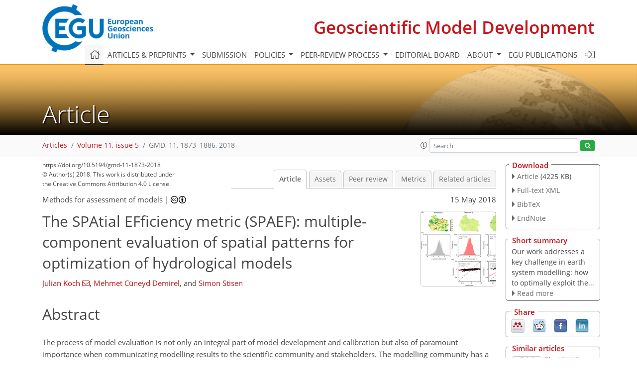

--- FILE ---
content_type: text/html
request_url: https://gmd.copernicus.org/articles/11/1873/2018/
body_size: 59064
content:
<!DOCTYPE html PUBLIC "-//W3C//DTD XHTML 1.0 Transitional//EN" "http://www.w3.org/TR/xhtml1/DTD/xhtml1-transitional.dtd">
<!--[if lt IE 7]>      <html xmlns="https://www.w3.org/1999/xhtml" xml:lang="en" lang="en" class="no-js lt-ie9 lt-ie8 lt-ie7 co-ui"> <![endif]-->
											<!--[if IE 7]>         <html  xmlns="https://www.w3.org/1999/xhtml" xml:lang="en" lang="en" class="no-js lt-ie9 lt-ie8 co-ui"> <![endif]-->
											<!--[if IE 8]>         <html xmlns="https://www.w3.org/1999/xhtml" xml:lang="en" lang="en" class="no-js lt-ie9 co-ui"> <![endif]-->
											<!--[if gt IE 8]><!--> <html xmlns="https://www.w3.org/1999/xhtml" xml:lang="en" lang="en" class="no-js co-ui"> <!--<![endif]--> 
											<!-- remove class no-js if js is available --><head>
                                                <!-- BEGIN_HEAD -->
                                                <meta http-equiv="Content-Type" content="text/html; charset=utf-8" />
                                                <meta charset="utf-8" />
                                                <meta name="viewport" content="width=device-width, initial-scale=1" />
                                                
                                                <meta name="theme-color" content="#000000" />
                                                <meta name="application-name" content="1" />
                                                <meta name="msapplication-TileColor" content="#FFFFFF" />
                                            <link rel="preconnect" crossorigin="" href="https://contentmanager.copernicus.org/" /><link rel="icon" size="16x16" href="https://www.geoscientific-model-development.net/favicon_copernicus_16x16_.ico" type="image/x-icon" /><link rel="icon" size="24x24" href="https://www.geoscientific-model-development.net/favicon_copernicus_24x24_.ico" type="image/x-icon" /><link rel="icon" size="32x32" href="https://www.geoscientific-model-development.net/favicon_copernicus_32x32_.ico" type="image/x-icon" /><link rel="icon" size="48x48" href="https://www.geoscientific-model-development.net/favicon_copernicus_48x48_.ico" type="image/x-icon" /><link rel="icon" size="64x64" href="https://www.geoscientific-model-development.net/favicon_copernicus_64x64_.ico" type="image/x-icon" /><link rel="icon" size="228x228" href="https://www.geoscientific-model-development.net/favicon_copernicus_228x228_.png" type="image/png-icon" /><link rel="icon" size="195x195" href="https://www.geoscientific-model-development.net/favicon_copernicus_195x195_.png" type="image/png-icon" /><link rel="icon" size="196x196" href="https://www.geoscientific-model-development.net/favicon_copernicus_196x196_.png" type="image/png-icon" /><link rel="icon" size="128x128" href="https://www.geoscientific-model-development.net/favicon_copernicus_128x128_.png" type="image/png-icon" /><link rel="icon" size="96x96" href="https://www.geoscientific-model-development.net/favicon_copernicus_96x96_.png" type="image/png-icon" /><link rel="apple-touch-icon-precomposed" size="180x180" href="https://www.geoscientific-model-development.net/favicon_copernicus_180x180_.png" type="image/png-icon" /><link rel="apple-touch-icon-precomposed" size="120x120" href="https://www.geoscientific-model-development.net/favicon_copernicus_120x120_.png" type="image/png-icon" /><link rel="apple-touch-icon-precomposed" size="152x152" href="https://www.geoscientific-model-development.net/favicon_copernicus_152x152_.png" type="image/png-icon" /><link rel="apple-touch-icon-precomposed" size="76x76" href="https://www.geoscientific-model-development.net/favicon_copernicus_76x76_.png" type="image/png-icon" /><link rel="apple-touch-icon-precomposed" size="57x57" href="https://www.geoscientific-model-development.net/favicon_copernicus_57x57_.ico" type="image/png-icon" /><link rel="apple-touch-icon-precomposed" size="144x144" href="https://www.geoscientific-model-development.net/favicon_copernicus_144x144_.png" type="image/png-icon" /><script type="text/javascript" src="https://cdn.copernicus.org/libraries/mustache/2.3.0/mustache.min.js"></script><script type="text/javascript" src="https://cdn.copernicus.org/libraries/jquery/1.11.1/jquery.min.js"></script><script type="text/javascript" src="https://cdn.copernicus.org/js/copernicus.min.js"></script><script type="text/javascript" src="https://cdn.copernicus.org/apps/htmlgenerator/js/htmlgenerator-v2.js"></script><script type="text/javascript" src="https://cdn.copernicus.org/libraries/photoswipe/4.1/photoswipe.min.js"></script><script type="text/javascript" src="https://cdn.copernicus.org/libraries/photoswipe/4.1/photoswipe-ui-default.min.js"></script><link rel="stylesheet" type="text/css" media="all" href="https://cdn.copernicus.org/libraries/dszparallexer/dzsparallaxer.css" /><script type="text/javascript" src="https://cdn.copernicus.org/libraries/dszparallexer/dzsparallaxer.js"></script><link rel="stylesheet" type="text/css" media="all" id="hasBootstrap" href="https://cdn.copernicus.org/libraries/bootstrap/current/css/bootstrap.min.css" /><link rel="stylesheet" type="text/css" media="all" href="https://cdn.copernicus.org/libraries/bootstrap/current/css/bootstrap-media.min.css" /><link rel="stylesheet" type="text/css" media="all" href="https://cdn.copernicus.org/libraries/bootstrap/current/css/bootstrap-grid.min.css" /><link rel="stylesheet" type="text/css" media="all" href="https://cdn.copernicus.org/libraries/bootstrap/current/css/bootstrap-reboot.min.css" /><script type="text/javascript" src="https://cdn.copernicus.org/libraries/bootstrap/current/js/popper.js"></script><script type="text/javascript" src="https://cdn.copernicus.org/libraries/bootstrap/current/js/bootstrap.min.js"></script><link rel="preconnect" crossorigin="" href="https://cdn.copernicus.org/" /><link rel="stylesheet" type="text/css" media="all" href="https://cdn.copernicus.org/libraries/unsemantic/unsemantic.min.css" /><link rel="stylesheet" type="text/css" media="all" href="https://cdn.copernicus.org/libraries/photoswipe/4.1/photoswipe.css" /><link rel="stylesheet" type="text/css" media="all" href="https://cdn.copernicus.org/libraries/photoswipe/4.1/dark-icon-skin/dark-icon-skin.css" /><link rel="stylesheet" type="text/css" media="all" href="https://cdn.copernicus.org/css/copernicus-min.css" /><link rel="stylesheet" type="text/css" media="all" href="https://cdn.copernicus.org/css/fontawesome.css" /><link rel="stylesheet" type="text/css" media="all" href="https://cdn.copernicus.org/fonts/FontAwesome/5.11.2_and_4.7.0/css/all.font.css" /><link rel="stylesheet" type="text/css" media="projection, handheld, screen, tty, tv, print" href="https://www.geoscientific-model-development.net/co_cms_font_open_sans_v_15.css" /><link rel="stylesheet" type="text/css" media="projection, handheld, screen, tty, tv, print" href="https://www.geoscientific-model-development.net/template_one_column_base_2023_202301261343_1676458272.css" /><link rel="stylesheet" type="text/css" media="print" href="https://www.geoscientific-model-development.net/template_one_column_base_print_2023_1674737524.css" /><script src="https://www.geoscientific-model-development.net/co_common.js" type="text/javascript">
</script><script src="https://www.geoscientific-model-development.net/co_auth_check.js" type="text/javascript">
</script><script src="https://www.geoscientific-model-development.net/onload_javascript_actions.js" type="text/javascript">
</script><script src="https://www.geoscientific-model-development.net/template-one-column_2023_1674737530.js" type="text/javascript">
</script><!-- END_HEAD --><meta name="global_projectID" content="365" /><meta name="global_pageID" content="1235" /><meta name="global_pageIdentifier" content="home" /><meta name="global_moBaseURL" content="https://meetingorganizer.copernicus.org/" /><meta name="global_projectShortcut" content="GMD" /><meta name="global_projectDomain" content="https://www.geoscientific-model-development.net/" />        
        <title>GMD - The SPAtial EFficiency metric (SPAEF): multiple-component evaluation of spatial patterns for optimization of hydrological models</title>
<meta name="data-non-mobile-optimized-message" content="" /><script id="networker">
    window.isSafari = /^((?!chrome|android).)*safari/i.test(navigator.userAgent);

    /**
     *
     */
    function createToastsFunctionality() {
        const toastsWrapper = $('<div>')
                .attr('aria-live', 'polite')
                .attr('aria-atomic', 'true')
                .addClass('toasts-notifications-wrapper');
        $('body').append(toastsWrapper);
    }

    function isOS() {
        return [
                    'iPad Simulator',
                    'iPhone Simulator',
                    'iPod Simulator',
                    'iPad',
                    'iPhone',
                    'iPod'
                ].includes(navigator.platform)
                || (navigator.userAgent.includes("Mac") && "ontouchend" in document)
    }

    /**
     *
     * @param notificationContent
     */
    function addToast(notificationContent) {
        const toast = $('<div>').addClass('toast').attr('role', 'alert').attr('aria-live', 'assertive')
                .attr('aria-atomic', 'true').attr('data-autohide', 'false');
        const toastHeader = $('<div>').addClass('toast-header');
        const toastHeaderTitle = $('<strong>').addClass('mr-auto').html(notificationContent.title);
        const toastHeaderCloseButton = $('<button>').addClass('ml-2').addClass('mb-1').addClass('close').attr('type', 'button')
                .attr('data-dismiss', 'toast');
        const toastHeaderCloseIcon = $('<span>').attr('aria-hidden', 'true').html('&times;');

        let url = '';
        if (notificationContent.hasOwnProperty('url')) {
            url = notificationContent.url;
        } else {
            url = 'https://networker.copernicus.org/my-network';
        }
        const toastBody = $('<div>').addClass('toast-body').html('<a target="_blank" href="' + url + '">' + notificationContent.text + '</a>');
        $(toastHeaderCloseButton).append(toastHeaderCloseIcon);
        $(toastHeader).append(toastHeaderTitle);
        $(toastHeader).append(toastHeaderCloseButton);
        $(toast).append(toastHeader);
        $(toast).append(toastBody);

        $('.toasts-notifications-wrapper').append(toast);

        $('.toast').toast('show');
    }

    function coNetworker_sendUsersLocation(location, userHash, publicLabel, projectID, application) {

        if (templateHasBootstrap()) {
            createToastsFunctionality();
        }

        userHash = userHash || 'null';
        location = location || 'c_content_manager::getProjectTemplateMobileOpt';
        publicLabel = publicLabel || '';

        if (publicLabel === ''){
            publicLabel = location;
        }

        if (userHash !== null && userHash.length > 5) {
            try {
                if(typeof window.ws === 'undefined' || window.ws === null || !window.ws) {
                    window.ws = new WebSocket('wss://websockets.copernicus.org:8080');
                } else {
                    window.ws.close(1000);
                    window.ws = new WebSocket('wss://websockets.copernicus.org:8080');
                }
                const data = {
                    'type': 'status',
                    'action': 'start',
                    'data': {
                        'userIdentifier': userHash,
                        'projectID': projectID,
                        'coApp': application,
                        'location': location,
                        'publicLabel': publicLabel
                    }
                };
                if (window.ws === 1) {
                    window.ws.send(JSON.stringify(data));
                } else {
                    window.ws.onopen = function (msg) {
                        window.ws.send(JSON.stringify(data));
                        dispatchEvent(new CustomEvent('loadCommonNetworker'));
                    };

                    window.ws.onmessage = function (event) {
                        try {
                            const data = JSON.parse(event.data);

                            switch (data.type) {
                                case 'notification':
                                    const pushNotificationData = data.data;
                                    if (pushNotificationData.hasOwnProperty('user') && pushNotificationData.user.length > 5 && pushNotificationData.user === userHash) {
                                        window.showPushNotification(pushNotificationData);
                                    }
                                    break;
                            }
                        } catch (e) {
                            console.log(e);
                        }
                    }
                }
            } catch (e) {
                console.error(e);
            }

        }
    }

    window.showPushNotification = function (notificationContent) {
        showMessage(notificationContent);

        function showMessage(notificationContent){
            if (templateHasBootstrap()) {
                showBootstrapModal(notificationContent);
            }
        }

        function showBootstrapModal(notificationContent) {
            const randomId = getRandomInt(100,999);
            let modal = $('<div>').addClass('modal').attr('id', 'modal-notification' + randomId);
            let modalDialog = $('<div>').addClass('modal-dialog');
            let modalContent = $('<div>').addClass('modal-content');
            let modalBody = $('<div>').addClass('modal-body');
            let message = $('<div>').addClass('modal-push-message').html('<h3 class="mb-3">' + notificationContent.title + '</h3><p>' + notificationContent.text + '</p>');
            let buttonsWrapper = $('<div>').addClass('row');
            let buttonsWrapperCol = $('<div>').addClass('col-12').addClass('text-right');
            let buttonCancel = $('<button>').addClass('btn').addClass('btn-danger').addClass('mr-2').html('Cancel')
            let buttonSuccess = $('<button>').addClass('btn').addClass('btn-success').html('OK')

            $(buttonsWrapper).append(buttonsWrapperCol);
            $(buttonsWrapperCol).append(buttonCancel);
            $(buttonsWrapperCol).append(buttonSuccess);
            $(modalBody).append(message).append(buttonsWrapper);
            $(modalContent).append(modalBody);
            $(modalDialog).append(modalContent);
            $(modal).append(modalDialog);

            $(buttonCancel).on('click', (event) => {
                event.preventDefault();
                event.stopPropagation();
                event.stopImmediatePropagation();
                $(modal).modal('hide');
            });

            $(buttonSuccess).on('click', (event) => {
                event.preventDefault();
                event.stopPropagation();
                event.stopImmediatePropagation();
                $(modal).modal('hide');
                handleOnclickNotification(notificationContent);
            });
            $(modal).modal('show');

            setTimeout(() => {
                dispatchEvent(new CustomEvent('modalLoaded', {'detail': 'modal-notification' + randomId}));
            }, 1000);
        }

        window.addEventListener('modalLoaded', function (event) {
            setTimeout(() => {
                $('#' + event.detail).modal('hide');
            }, 9000);
        });

        function handleOnclickNotification(notificationContent) {
            if (notificationContent.hasOwnProperty('withConnect') && notificationContent.withConnect.length > 0) {
                acceptContactRequest(notificationContent);
            }

            if (notificationContent.hasOwnProperty('url')) {
                if (window.isSafari && isOS()) {
                    window.location.href = notificationContent.url;
                } else {
                    window.open(notificationContent.url, '_blank').focus();
                }
            } else {
                if (window.isSafari && isOS()) {
                    window.open('https://networker.copernicus.org/my-network', '_blank');
                } else {
                    window.open('https://networker.copernicus.org/my-network', '_blank').focus();
                }
            }
        }

        /**
         *
         * @param notificationContent
         */
        function acceptContactRequest(notificationContent) {
            const formData = new FormData();
            formData.append('r', notificationContent.userFrom);
            formData.append('a', 'a');

            $.ajax({
                url: 'https://networker.copernicus.org/handle-request-job',
                type: 'POST',
                data: formData,
                processData: false,
                contentType: false,
                xhrFields: {
                    withCredentials: true
                },
                beforeSend: function () {
                    $('.splash').fadeIn();
                    $('.lightbox').fadeIn();
                }
            })
                    .done(function (dataResponse) {
                        const data = JSON.parse(dataResponse);
                        let text = 'Please consider joining the text chat now.';
                        window.sendPushNotification({
                            title: window.userDataCommonNetworker.name + ' aims to chat with you.',
                            text: text,
                            user: data.message.userIdentifier,
                            url: notificationContent.url
                        });
                        $('.splash').fadeOut();
                        $('.lightbox').fadeOut();
                    })
                    .fail(function (error) {
                        $('.splash').fadeOut();
                        $('.lightbox').fadeOut();
                    });
        }
    }


    function templateHasBootstrap() {
        const bootstrap = document.getElementById('hasBootstrap');
        return bootstrap !== null && typeof bootstrap !== 'undefined';
    }

        coNetworker_sendUsersLocation();
    dispatchEvent(new CustomEvent('loadCommonNetworker'));

    function getRandomInt(min, max) {
        min = Math.ceil(min);
        max = Math.floor(max);
        return Math.floor(Math.random() * (max - min + 1)) + min;
    }
</script>

		        <link rel="stylesheet" type="text/css" href="https://cdn.copernicus.org/libraries/photoswipe/4.1/dark-icon-skin/dark-icon-skin.css">
            <base href="/">
        
        <link rel="stylesheet" type="text/css" href="https://cdn.copernicus.org/libraries/unsemantic/unsemantic.min.css">
        <link rel="stylesheet" type="text/css" href="https://cdn.copernicus.org/libraries/jquery/1.11.1/ui/jquery-ui.min.css">
        <link rel="stylesheet" type="text/css" href="https://cdn.copernicus.org/libraries/jquery/1.11.1/ui/jquery-ui-slider-pips.css">
        <link rel="stylesheet" type="text/css" href="https://cdn.copernicus.org/libraries/photoswipe/4.1/photoswipe.css">
        <link rel="stylesheet" type="text/css" href="https://cdn.copernicus.org/apps/htmlgenerator/css/htmlgenerator.css?v=1">
<meta name="citation_fulltext_world_readable" content="">
<meta name="citation_publisher" content="Copernicus GmbH"/>
<meta name="citation_title" content="The SPAtial EFficiency metric (SPAEF): multiple-component evaluation of spatial patterns for optimization of hydrological models"/>
<meta name="citation_abstract" content="&lt;p&gt;&lt;strong class=&quot;journal-contentHeaderColor&quot;&gt;Abstract.&lt;/strong&gt; The process of model evaluation is not only an integral part of
model development and calibration but also of paramount importance when
communicating modelling results to the scientific community and
stakeholders. The modelling community has a large and well-tested toolbox of
metrics to evaluate temporal model performance. In contrast, spatial
performance evaluation does not correspond to the grand availability of
spatial observations readily available and to the sophisticate model codes
simulating the spatial variability of complex hydrological processes. This
study makes a contribution towards advancing spatial-pattern-oriented model
calibration by rigorously testing a multiple-component performance metric.
The promoted SPAtial EFficiency (SPAEF) metric reflects three equally
weighted components: correlation, coefficient of variation and histogram
overlap. This multiple-component approach is found to be advantageous in
order to achieve the complex task of comparing spatial patterns. SPAEF, its
three components individually and two alternative spatial performance
metrics, i.e. connectivity analysis and fractions skill score, are applied
in a spatial-pattern-oriented model calibration of a catchment model in
Denmark. Results suggest the importance of multiple-component metrics
because stand-alone metrics tend to fail to provide holistic pattern
information. The three SPAEF components are found to be independent, which
allows them to complement each other in a meaningful way. In order to
optimally exploit spatial observations made available by remote sensing
platforms, this study suggests applying bias insensitive metrics which
further allow for a comparison of variables which are related but may differ in unit.
This study applies SPAEF in the hydrological context using the mesoscale
Hydrologic Model (mHM; version 5.8), but we see great potential across
disciplines related to spatially distributed earth system modelling.&lt;/p&gt;"/>
    <meta name="citation_publication_date" content="2018/05/15"/>
    <meta name="citation_online_date" content="2018/05/15"/>
<meta name="citation_journal_title" content="Geoscientific Model Development"/>
    <meta name="citation_volume" content="11"/>
    <meta name="citation_issue" content="5"/>
    <meta name="citation_issn" content="1991-959X"/>
<meta name="citation_doi" content="https://doi.org/10.5194/gmd-11-1873-2018"/>
<meta name="citation_firstpage" content="1873"/>
<meta name="citation_lastpage" content="1886"/>
    <meta name="citation_author" content="Koch, Julian"/>
        <meta name="citation_author_institution" content="Department of Hydrology, Geological Survey of Denmark and Greenland,
Copenhagen, 1350, Denmark"/>
        <meta name="citation_author_orcid" content="0000-0002-7732-3436">
        <meta name="citation_author_email" content="juko@geus.dk">
    <meta name="citation_author" content="Demirel, Mehmet Cüneyd"/>
        <meta name="citation_author_institution" content="Department of Hydrology, Geological Survey of Denmark and Greenland,
Copenhagen, 1350, Denmark"/>
        <meta name="citation_author_institution" content="Department of Civil Engineering, Istanbul Technical University, 34469
Maslak, Istanbul, Turkey"/>
        <meta name="citation_author_orcid" content="0000-0003-4402-906X">
    <meta name="citation_author" content="Stisen, Simon"/>
        <meta name="citation_author_institution" content="Department of Hydrology, Geological Survey of Denmark and Greenland,
Copenhagen, 1350, Denmark"/>
        <meta name="citation_author_orcid" content="0000-0001-6695-8412">

    <meta name="citation_reference" content="Alexandrov, G. A., Ames, D., Bellocchi, G., Bruen, M., Crout, N.,
Erechtchoukova, M., Hildebrandt, A., Hoffman, F., Jackisch, C., Khaiter, P.,
Mannina, G., Matsunaga, T., Purucker, S. T., Rivington, M., and Samaniego,
L.: Technical assessment and evaluation of environmental models and software:
Letter to the Editor, Environ. Model. Softw., 26, 328–336,
https://doi.org/10.1016/j.envsoft.2010.08.004, 2011. ">
    <meta name="citation_reference" content="Bennett, N. D., Croke, B. F. W., Guariso, G., Guillaume, J. H. A., Hamilton,
S. H., Jakeman, A. J., Marsili-Libelli, S., Newham, L. T. H., Norton, J. P.,
Perrin, C., Pierce, S. A., Robson, B., Seppelt, R., Voinov, A. A., Fath, B.
D., and Andreassian, V.: Characterising performance of environmental models,
Environ. Model. Softw., 40, 1–20, https://doi.org/10.1016/j.envsoft.2012.09.011, 2013. ">
    <meta name="citation_reference" content="Brown, B. G., Gotway, J. H., Bullock, R., Gilleland, E., Fowler, T.,
Ahijevych, D., and Jensen, T.: The Model Evaluation Tools (MET): Community
tools for forecast evaluation, in: Preprints, 25th Conf. on International
Interactive Information and Processing Systems (IIPS) for Meteorology,
Oceanography, and Hydrology, Phoenix, AZ, Amer. Meteor. Soc. A, Vol. 9, 2009. ">
    <meta name="citation_reference" content="Clark, M. P., Kavetski, D., and Fenicia, F.: Pursuing the method of multiple
working hypotheses for hydrological modeling, Water Resour. Res., 47, W09301,
https://doi.org/10.1029/2010WR009827, 2011. ">
    <meta name="citation_reference" content="Cloke, H. L. and Pappenberger, F.: Evaluating forecasts of extreme events
for hydrological applications: An approach for screening unfamiliar
performance measures, Meteorol. Appl., 15, 181–197, 2008. ">
    <meta name="citation_reference" content="Corbari, C. and Mancini, M.: Calibration and Validation of a Distributed
Energy–Water Balance Model Using Satellite Data of Land Surface Temperature
and Ground Discharge Measurements, J. Hydrometeorol., 15, 376–392,
https://doi.org/10.1175/JHM-D-12-0173.1, 2014. ">
    <meta name="citation_reference" content="Cuntz, M., Mai, J., Zink, M., Thober, S., Kumar, R., Schäfer, D.,
Schrön, M., Craven, J., Rakovec, O., Spieler, D., Prykhodko, V.,
Dalmasso, G., Musuuza, J., Langenberg, B., Attinger, S., and Samaniego, L.:
Computationally inexpensive identification of noninformative model parameters
by sequential screening, Water Resour. Res., 51, 6417–6441,
https://doi.org/10.1002/2015WR016907, 2015. ">
    <meta name="citation_reference" content="Dawson, C. W., Abrahart, R. J., and See, L. M.: HydroTest: A web-based
toolbox of evaluation metrics for the standardised assessment of hydrological
forecasts, Environ. Modell. Softw., 22, 1034–1052,
https://doi.org/10.1016/j.envsoft.2006.06.008, 2007. ">
    <meta name="citation_reference" content="Demirel, M. C., Mai, J., Mendiguren, G., Koch, J., Samaniego, L., and Stisen,
S.: Combining satellite data and appropriate objective functions for improved
spatial pattern performance of a distributed hydrologic model, Hydrol. Earth
Syst. Sci., 22, 1299–1315, https://doi.org/10.5194/hess-22-1299-2018, 2018a. ">
    <meta name="citation_reference" content="Demirel, M. C., Stisen, S., and Koch, J.: SPAEF: SPAtial EFficiency,
https://doi.org/10.5281/ZENODO.1158890, 2018b. ">
    <meta name="citation_reference" content="Doherty, J.: PEST: Model Independent Parameter Estimation. Fifth Edition of
User Manual, Watermark Numerical Computing, Brisbane, 2005. ">
    <meta name="citation_reference" content="Dorninger, M., Mittermaier, M. P., Gilleland, E., Ebert, E. E., Brown, B.
G., and Wilson, L. J.: MesoVICT: Mesoscale Verification Inter-Comparison over Complex Terrain. NCAR Technical Note NCAR/TN-505+STR, 23 pp., https://doi.org/10.5065/D6416V21, 2013. ">
    <meta name="citation_reference" content="Duan, Q. Y., Gupta, V. K., and Sorooshian, S.: Shuffled complex evolution
approach for effective and efficient global minimization, J. Optimiz. Theory
App., 76, 501–521, https://doi.org/10.1007/BF00939380, 1993. ">
    <meta name="citation_reference" content="Gilleland, E., Ahijevych, D., Brown, B. G., Casati, B., and Ebert, E. E.:
Intercomparison of Spatial Forecast Verification Methods, Weather Forecast.,
24, 1416–1430, 2009. ">
    <meta name="citation_reference" content="Gilleland, E., Bukovsky, M., Williams, C. L., McGinnis, S., Ammann, C. M.,
Brown, B. G., and Mearns, L. O.: Evaluating NARCCAP model performance for
frequencies of severe-storm environments, Adv. Stat. Clim. Meteorol.
Oceanogr., 2, 137–153, https://doi.org/10.5194/ascmo-2-137-2016, 2016. ">
    <meta name="citation_reference" content="Glaser, B., Klaus, J., Frei, S., Frentress, J., Pfister, L., and Hopp, L.: On
the value of surface saturated area dynamics mapped with thermal infrared
imagery for modeling the hillslope-riparian-stream continuum, Water Resour.
Res., 52, 8317–8342, https://doi.org/10.1002/2015WR018414, 2016. ">
    <meta name="citation_reference" content="Grayson, R. and Blöschl, G.: Spatial patterns in catchment hydrology:
observations and modelling, Cambridge University Press, 2001. ">
    <meta name="citation_reference" content="Grayson, R. B., Blöschl, G., Western, A. W., and McMahon, T. A.: Advances
in the use of observed spatial patterns of catchment hydrological response,
Adv. Water Resour., 25, 1313–1334, https://doi.org/10.1016/s0309-1708(02)00060-x, 2002. ">
    <meta name="citation_reference" content="Gupta, H. V., Wagener, T., and Liu, Y. Q.: Reconciling theory with
observations: elements of a diagnostic approach to model evaluation, Hydrol.
Process., 22, 3802–3813, https://doi.org/10.1002/Hyp.6989, 2008. ">
    <meta name="citation_reference" content="Gupta, H. V., Clark, M. P., Vrugt, J. A., Abramowitz, G., and Ye, M.: Towards
a comprehensive assessment of model structural adequacy, Water Resour. Res.,
48, W08301,
https://doi.org/10.1029/2011WR011044, 2012. ">
    <meta name="citation_reference" content="Hagen, A.: Fuzzy set approach to assessing similarity of categorical maps,
Int. J. Geogr. Inf. Sci., 17, 235–249, https://doi.org/10.1080/13658810210157822, 2003. ">
    <meta name="citation_reference" content="Hagen, A. and Martens, P.: Map comparison methods for comprehensive assessment
of geosimulation models, International Conference on Computational
Science and Its Applications, Springer, Berlin, Heidelberg, 2008. ">
    <meta name="citation_reference" content="Herrera-Estrada, J. E., Satoh, Y., and Sheffield, J.: Spatiotemporal dynamics
of global drought, Geophys. Res. Lett., 44, 2254–2263,
https://doi.org/10.1002/2016GL071768, 2017. ">
    <meta name="citation_reference" content="Hovadik, J. M. and Larue, D. K.: Static characterizations of reservoirs:
refining the concepts of connectivity and continuity, Petrol. Geosci., 13,
195–211, 2007. ">
    <meta name="citation_reference" content="Immerzeel, W. W. and Droogers, P.: Calibration of a distributed hydrological
model based on satellite evapotranspiration, J. Hydrol., 349, 411–424,
https://doi.org/10.1016/j.jhydrol.2007.11.017, 2008. ">
    <meta name="citation_reference" content="Jensen, K. H. and Illangasekare, T. H.: HOBE: A Hydrological Observatory,
Vadose Zone J., 10, 1–7, https://doi.org/10.2136/vzj2011.0006, 2011. ">
    <meta name="citation_reference" content="Kling, H. and Gupta, H.: On the development of regionalization relationships
for lumped watershed models: The impact of ignoring sub-basin scale
variability, J. Hydrol., 373, 337–351, https://doi.org/10.1016/j.jhydrol.2009.04.031,
2009. ">
    <meta name="citation_reference" content="Kling, H., Fuchs, M., and Paulin, M.: Runoff conditions in the upper Danube
basin under an ensemble of climate change scenarios, J. Hydrol., 424–425,
264–277, https://doi.org/10.1016/J.JHYDROL.2012.01.011, 2012. ">
    <meta name="citation_reference" content="Koch, J.: SEEM: Spatial Evaluation of Environmental Models,
https://doi.org/10.5281/zenodo.1154614, 2018. ">
    <meta name="citation_reference" content="Koch, J. and Stisen, S.: Citizen science: A new perspective to advance
spatial pattern evaluation in hydrology, PLoS One, 12, 1–20,
https://doi.org/10.1371/journal.pone.0178165, 2017. ">
    <meta name="citation_reference" content="Koch, J., He, X., Jensen, K. H., and Refsgaard, J. C.: Challenges in
conditioning a stochastic geological model of a heterogeneous glacial aquifer
to a comprehensive soft data set, Hydrol. Earth Syst. Sci., 18, 2907–2923,
https://doi.org/10.5194/hess-18-2907-2014, 2014. ">
    <meta name="citation_reference" content="Koch, J., Jensen, K. H., and Stisen, S.: Toward a true spatial model
evaluation in distributed hydrological modeling: Kappa statistics, Fuzzy
theory, and EOF-analysis benchmarked by the human perception and evaluated
against a modeling case study, Water Resour. Res., 51, 1225–1246,
https://doi.org/10.1002/2014WR016607, 2015. ">
    <meta name="citation_reference" content="Koch, J., Cornelissen, T., Fang, Z., Bogena, H., Diekkrüger, B., Kollet,
S., and Stisen, S.: Inter-comparison of three distributed hydrological models
with respect to seasonal variability of soil moisture patterns at a small
forested catchment, J. Hydrol., 533, 234–249,
https://doi.org/10.1016/j.jhydrol.2015.12.002, 2016a. ">
    <meta name="citation_reference" content="Koch, J., Siemann, A., Stisen, S., and Sheffield, J.: Spatial validation of
large scale land surface models against monthly land surface temperature
patterns using innovative performance metrics, J. Geophys. Res.-Atmos., 121,
5430–5452, https://doi.org/10.1002/2015JD024482, 2016b. ">
    <meta name="citation_reference" content="Koch, J., Mendiguren, G., Mariethoz, G., and Stisen, S.: Spatial sensitivity
analysis of simulated land-surface patterns in a catchment model using a set
of innovative spatial performance metrics, J. Hydrometeorol., 18, 1121–1142,
JHM-D-16-0148.1, https://doi.org/10.1175/JHM-D-16-0148.1, 2017. ">
    <meta name="citation_reference" content="Krause, P., Boyle, D. P., and Bäse, F.: Comparison of different efficiency criteria for hydrological model assessment, Adv. Geosci., 5, 89–97, https://doi.org/10.5194/adgeo-5-89-2005, 2005. ">
    <meta name="citation_reference" content="Kuhnert, M., Voinov, A., and Seppelt, R.: Comparing raster map comparison
algorithms for spatial modeling and analysis, Photogramm. Eng. Remote
Sensing, 71, 975–984, 2005. ">
    <meta name="citation_reference" content="Kumar, R., Samaniego, L., and Attinger, S.: The effects of spatial
discretization and model parameterization on the prediction of extreme runoff
characteristics, J. Hydrol., 392, 54–69, https://doi.org/10.1016/j.jhydrol.2010.07.047,
2010. ">
    <meta name="citation_reference" content="Kumar, R., Samaniego, L., and Attinger, S.: Implications of distributed
hydrologic model parameterization on water fluxes at multiple scales and
locations, Water Resour. Res., 49, 360–379, https://doi.org/10.1029/2012WR012195, 2013. ">
    <meta name="citation_reference" content="Kumar, S. V., Peters-Lidard, C. D., Santanello, J., Harrison, K., Liu, Y.,
and Shaw, M.: Land surface Verification Toolkit (LVT) – a generalized
framework for land surface model evaluation, Geosci. Model Dev., 5, 869–886,
https://doi.org/10.5194/gmd-5-869-2012, 2012. ">
    <meta name="citation_reference" content="McCabe, M. F., Wood, E. F., Wjcik, R., Pan, M., Sheffield, J., Gao, H., and
Su, H.: Hydrological consistency using multi-sensor remote sensing data for
water and energy cycle studies, Remote Sens. Environ., 112, 430–444,
https://doi.org/10.1016/j.rse.2007.03.027, 2008. ">
    <meta name="citation_reference" content="McCabe, M. F., Rodell, M., Alsdorf, D. E., Miralles, D. G., Uijlenhoet, R.,
Wagner, W., Lucieer, A., Houborg, R., Verhoest, N. E. C., Franz, T. E., Shi,
J., Gao, H., and Wood, E. F.: The future of Earth observation in hydrology,
Hydrol. Earth Syst. Sci., 21, 3879–3914,
https://doi.org/10.5194/hess-21-3879-2017, 2017. ">
    <meta name="citation_reference" content="Mendiguren, G., Koch, J., and Stisen, S.: Spatial pattern evaluation of a
calibrated national hydrological model – a remote-sensing-based diagnostic
approach, Hydrol. Earth Syst. Sci., 21, 5987–6005,
https://doi.org/10.5194/hess-21-5987-2017, 2017. ">
    <meta name="citation_reference" content="Mendoza, P. A., Clark, M. P., Barlage, M., Rajagopalan, B., Samaniego, L.,
Abramowitz, G., and Gupta, H.: Are we unnecessarily constraining the agility
of complex process-based models?, Water Resour. Res., 51, 716–728,
https://doi.org/10.1002/2014WR015820, 2015. ">
    <meta name="citation_reference" content="Mittermaier, M., Roberts, N. and Thompson, S. A.: A long-term assessment of
precipitation forecast skill using the Fractions Skill Score, Meteorol.
Appl., 20, 176–186, https://doi.org/10.1002/met.296, 2013. ">
    <meta name="citation_reference" content="Mizukami, N., Clark, M. P., Newman, A. J., Wood, A. W., Gutmann, E. D.,
Nijssen, B., Rakovec, O,. and Samaniego, L.: Towards seamless large-domain
parameter estimation for hydrologic models, Water Resour. Res., 53,
8020–8040, https://doi.org/10.1002/2017WR020401, 2017. ">
    <meta name="citation_reference" content="Moriasi, D. N., Arnold, J. G., Van Liew, M. W., Bingner, R. L., Harmel, R. D., and
Veith, T. L.: Model Evaluation Guidelines for Systematic Quantification of
Accuracy in Watershed Simulations, T. ASABE, 50, 885–900,
https://doi.org/10.13031/2013.23153, 2007. ">
    <meta name="citation_reference" content="Norman, J. M., Kustas, W. P., and Humes, K. S.: Source approach for
estimating soil and vegetation energy fluxes in observations of directional
radiometric surface temperature, Agr. Forest Meteorol., 77, 263–293,
https://doi.org/10.1016/0168-1923(95)02265-Y, 1995. ">
    <meta name="citation_reference" content="Orth, R., Dutra, E., Trigo, I. F., and Balsamo, G.: Advancing land surface
model development with satellite-based Earth observations, Hydrol. Earth
Syst. Sci., 21, 2483–2495, https://doi.org/10.5194/hess-21-2483-2017, 2017. ">
    <meta name="citation_reference" content="Pokhrel, P. and Gupta, H. V.: On the ability to infer spatial catchment
variability using streamflow hydrographs, Water Resour. Res., 47, W08534,
https://doi.org/10.1029/2010wr009873, 2011. ">
    <meta name="citation_reference" content="Refsgaard, J. C. and Henriksen, H. J.: Modelling guidelines – Terminology
and guiding principles, Adv. Water Resour., 27, 71–82,
https://doi.org/10.1016/j.advwatres.2003.08.006, 2004. ">
    <meta name="citation_reference" content="Refsgaard, J. C., Auken, E., Bamberg, C. A., Christensen, B. S. B., Clausen,
T., Dalgaard, E., Effersø, F., Ernstsen, V., Gertz, F., Hansen, A. L., He,
X., Jacobsen, B. H., Jensen, K. H., Jørgensen, F., Jørgensen, L. F.,
Koch, J., Nilsson, B., Petersen, C., De Schepper, G., Schamper, C.,
Sørensen, K. I., Therrien, R., Thirup, C., and Viezzoli, A.: Nitrate
reduction in geologically heterogeneous catchments – A framework for
assessing the scale of predictive capability of hydrological models, Sci.
Total Environ., 468–469, 1278–1288, https://doi.org/10.1016/j.scitotenv.2013.07.042,
2014. ">
    <meta name="citation_reference" content="Renard, P. and Allard, D.: Connectivity metrics for subsurface flow and
transport, Adv. Water Resour., 51, 168–196,
https://doi.org/10.1016/j.advwatres.2011.12.001, 2013. ">
    <meta name="citation_reference" content="Roberts, N.: Assessing the spatial and temporal variation in the skill of
precipitation forecasts from an NWP model, Meteorol. Appl., 15, 163–169,
2008. ">
    <meta name="citation_reference" content="Roberts, N. M. and Lean, H. W.: Scale-Selective Verification of Rainfall
Accumulations from High-Resolution Forecasts of Convective Events, Mon.
Weather Rev., 136, 78–97, https://doi.org/10.1175/2007MWR2123.1, 2008. ">
    <meta name="citation_reference" content="Rongier, G., Collon, P., Renard, P., Straubhaar, J., and Sausse, J.:
Comparing connected structures in ensemble of random fields, Adv. Water
Resour., 96, 145–169, https://doi.org/10.1016/j.advwatres.2016.07.008, 2016. ">
    <meta name="citation_reference" content="Ruiz-Pérez, G., González-Sanchis, M., Del Campo, A. D., and
Francés, F.: Can a parsimonious model implemented with satellite data be
used for modelling the vegetation dynamics and water cycle in
water-controlled environments?, Ecol. Modell., 324, 45–53,
https://doi.org/10.1016/j.ecolmodel.2016.01.002, 2016. ">
    <meta name="citation_reference" content="Samaniego, L., Kumar, R., and Attinger, S.: Multiscale parameter
regionalization of a grid-based hydrologic model at the mesoscale, Water
Resour. Res., 46, W05523,
https://doi.org/10.1029/2008wr007327, 2010a. ">
    <meta name="citation_reference" content="Samaniego, L., Bardossy, A., and Kumar, R.: Streamflow prediction in ungauged
catchments using copula-based dissimilarity measures, Water Resour. Res., 46,
W02506,
https://doi.org/10.1029/2008WR007695, 2010b. ">
    <meta name="citation_reference" content="Samaniego, L., Kumar, R., Mai, J., Zink, M., Thober, S., Cuntz, M., Rakovec,
O., Schäfer, D., Schrön, M., Brenner, J., Demirel, C. M., Kaluza, M.,
Langenberg, B., Stisen, S., and Attinger, S.: mesoscale Hydrologic Model,
https://doi.org/10.5281/ZENODO.1069203, 2017a. ">
    <meta name="citation_reference" content="Samaniego, L., Kumar, R., Thober, S., Rakovec, O., Zink, M., Wanders, N.,
Eisner, S., Müller Schmied, H., Sutanudjaja, E. H., Warrach-Sagi, K., and
Attinger, S.: Toward seamless hydrologic predictions across spatial scales,
Hydrol. Earth Syst. Sci., 21, 4323–4346,
https://doi.org/10.5194/hess-21-4323-2017, 2017b. ">
    <meta name="citation_reference" content="Schaefi, B. and Gupta, H. V.: Do Nash values have value?, Hydrol. Process.,
21, 2075–2080, 2007. ">
    <meta name="citation_reference" content="Schalge, B., Rihani, J., Baroni, G., Erdal, D., Geppert, G., Haefliger, V.,
Haese, B., Saavedra, P., Neuweiler, I., Hendricks Franssen, H.-J., Ament, F.,
Attinger, S., Cirpka, O. A., Kollet, S., Kunstmann, H., Vereecken, H., and
Simmer, C.: High-Resolution Virtual Catchment Simulations of the
Subsurface-Land Surface-Atmosphere System, Hydrol. Earth Syst. Sci. Discuss.,
https://doi.org/10.5194/hess-2016-557, 2016. ">
    <meta name="citation_reference" content="Schuurmans, J. M., van Geer, F. C., and Bierkens, M. F. P.: Remotely sensed
latent heat fluxes for model error diagnosis: a case study, Hydrol. Earth
Syst. Sci., 15, 759–769, https://doi.org/10.5194/hess-15-759-2011, 2011. ">
    <meta name="citation_reference" content="Stisen, S., McCabe, M. F., Refsgaard, J. C., Lerer, S., and Butts, M. B.:
Model parameter analysis using remotely sensed pattern information in a
multi-constraint framework, J. Hydrol., 409, 337–349,
https://doi.org/10.1016/j.jhydrol.2011.08.030, 2011. ">
    <meta name="citation_reference" content="Stisen, S., Sonnenborg, T. O., Refsgaard, J. C., Koch, J., Bircher, S., and
Jensen, K. H.: Moving beyond runoff calibration – Multi-constraint
optimization of a surface-subsurface-atmosphere model, Hydrol. Process.,
in revision, 2018. ">
    <meta name="citation_reference" content="Swain, M. J. and Ballard, D. H.: Color indexing, Int. J. Comput. Vis., 7,
11–32, https://doi.org/10.1007/BF00130487, 1991. ">
    <meta name="citation_reference" content="Terink, W., Lutz, A. F., Simons, G. W. H., Immerzeel, W. W., and Droogers, P.: SPHY v2.0: Spatial Processes in HYdrology, Geosci. Model Dev., 8, 2009–2034, https://doi.org/10.5194/gmd-8-2009-2015, 2015. ">
    <meta name="citation_reference" content="van Griensven, A., Meixner, T., Grunwald, S., Bishop, T., Diluzio, M., and
Srinivasan, R.: A global sensitivity analysis tool for the parameters of
multi-variable catchment models, J. Hydrol., 324, 10–23,
https://doi.org/10.1016/j.jhydrol.2005.09.008, 2006. ">
    <meta name="citation_reference" content="Vereecken, H., Pachepsky, Y., Simmer, C., Rihani, J., Kunoth, A., Korres,
W., Graf, A., Franssen, H. J.-H., Thiele-Eich, I., and Shao, Y.: On the role
of patterns in understanding the functioning of soil-vegetation-atmosphere
systems, J. Hydrol., 542, 63–86, https://doi.org/10.1016/j.jhydrol.2016.08.053, 2016. ">
    <meta name="citation_reference" content="Wealands, S. R., Grayson, R. B., and Walker, J. P.: Quantitative comparison
of spatial fields for hydrological model assessment – some promising
approaches, Adv. Water Resour., 28, 15–32,
https://doi.org/10.1016/j.advwatres.2004.10.001, 2005. ">
    <meta name="citation_reference" content="Western, A. W., Blöschl, G., and Grayson, R. B.: Toward capturing
hydrologically significant connectivity in spatial patterns, Water Resour.
Res., 37, 83–97, 2001. ">
    <meta name="citation_reference" content="Wolff, J. K., Harrold, M., Fowler, T., Gotway, J. H., Nance, L., and Brown,
B. G.: Beyond the Basics: Evaluating Model-Based Precipitation Forecasts
Using Traditional, Spatial, and Object-Based Methods, Weather Forecast., 29,
1451–1472, https://doi.org/10.1175/WAF-D-13-00135.1, 2014. ">
        <meta name="citation_funding_source"
              content="citation_funder=Villum Fonden;citation_funder_id=100008398;citation_grant_number=VKR023443">
    <meta name="citation_pdf_url" content="https://gmd.copernicus.org/articles/11/1873/2018/gmd-11-1873-2018.pdf"/>
<meta name="citation_xml_url" content="https://gmd.copernicus.org/articles/11/1873/2018/gmd-11-1873-2018.xml"/>
    <meta name="fulltext_pdf" content="https://gmd.copernicus.org/articles/11/1873/2018/gmd-11-1873-2018.pdf"/>
<meta name="citation_language" content="English"/>
<meta name="libraryUrl" content="https://gmd.copernicus.org/articles/"/>



        <meta property="og:image" content="https://gmd.copernicus.org/articles/11/1873/2018/gmd-11-1873-2018-avatar-web.png"/>
        <meta property="og:title" content="The SPAtial EFficiency metric (SPAEF): multiple-component evaluation of spatial patterns for optimization of hydrological models">
        <meta property="og:description" content="Abstract. The process of model evaluation is not only an integral part of
model development and calibration but also of paramount importance when
communicating modelling results to the scientific community and
stakeholders. The modelling community has a large and well-tested toolbox of
metrics to evaluate temporal model performance. In contrast, spatial
performance evaluation does not correspond to the grand availability of
spatial observations readily available and to the sophisticate model codes
simulating the spatial variability of complex hydrological processes. This
study makes a contribution towards advancing spatial-pattern-oriented model
calibration by rigorously testing a multiple-component performance metric.
The promoted SPAtial EFficiency (SPAEF) metric reflects three equally
weighted components: correlation, coefficient of variation and histogram
overlap. This multiple-component approach is found to be advantageous in
order to achieve the complex task of comparing spatial patterns. SPAEF, its
three components individually and two alternative spatial performance
metrics, i.e. connectivity analysis and fractions skill score, are applied
in a spatial-pattern-oriented model calibration of a catchment model in
Denmark. Results suggest the importance of multiple-component metrics
because stand-alone metrics tend to fail to provide holistic pattern
information. The three SPAEF components are found to be independent, which
allows them to complement each other in a meaningful way. In order to
optimally exploit spatial observations made available by remote sensing
platforms, this study suggests applying bias insensitive metrics which
further allow for a comparison of variables which are related but may differ in unit.
This study applies SPAEF in the hydrological context using the mesoscale
Hydrologic Model (mHM; version 5.8), but we see great potential across
disciplines related to spatially distributed earth system modelling.">
        <meta property="og:url" content="https://gmd.copernicus.org/articles/11/1873/2018/">

        <meta property="twitter:image" content="https://gmd.copernicus.org/articles/11/1873/2018/gmd-11-1873-2018-avatar-web.png"/>
        <meta name="twitter:card" content="summary_large_image">
        <meta name="twitter:title" content="The SPAtial EFficiency metric (SPAEF): multiple-component evaluation of spatial patterns for optimization of hydrological models">
        <meta name="twitter:description" content="Abstract. The process of model evaluation is not only an integral part of
model development and calibration but also of paramount importance when
communicating modelling results to the scientific community and
stakeholders. The modelling community has a large and well-tested toolbox of
metrics to evaluate temporal model performance. In contrast, spatial
performance evaluation does not correspond to the grand availability of
spatial observations readily available and to the sophisticate model codes
simulating the spatial variability of complex hydrological processes. This
study makes a contribution towards advancing spatial-pattern-oriented model
calibration by rigorously testing a multiple-component performance metric.
The promoted SPAtial EFficiency (SPAEF) metric reflects three equally
weighted components: correlation, coefficient of variation and histogram
overlap. This multiple-component approach is found to be advantageous in
order to achieve the complex task of comparing spatial patterns. SPAEF, its
three components individually and two alternative spatial performance
metrics, i.e. connectivity analysis and fractions skill score, are applied
in a spatial-pattern-oriented model calibration of a catchment model in
Denmark. Results suggest the importance of multiple-component metrics
because stand-alone metrics tend to fail to provide holistic pattern
information. The three SPAEF components are found to be independent, which
allows them to complement each other in a meaningful way. In order to
optimally exploit spatial observations made available by remote sensing
platforms, this study suggests applying bias insensitive metrics which
further allow for a comparison of variables which are related but may differ in unit.
This study applies SPAEF in the hydrological context using the mesoscale
Hydrologic Model (mHM; version 5.8), but we see great potential across
disciplines related to spatially distributed earth system modelling.">





        <link rel="icon" href="https://www.geoscientific-model-development.net/favicon.ico" type="image/x-icon"/>
        
        
        
        
        
        
            <script type="text/javascript" src="https://cdn.copernicus.org/libraries/jquery/1.11.1/ui/jquery-ui.min.js"></script>
        <script type="text/javascript" src="https://cdn.copernicus.org/libraries/jquery/1.11.1/ui/jquery-ui-slider-pips.js"></script>
        <script type="text/javascript" src="https://cdn.copernicus.org/libraries/jquery/1.11.1/ui/template_jquery-ui-touch.min.js"></script>
        <script type="text/javascript" src="https://cdn.copernicus.org/js/respond.js"></script>
        <script type="text/javascript" src="https://cdn.copernicus.org/libraries/highstock/2.0.4/highstock.js"></script>
        <script type="text/javascript" src="https://cdn.copernicus.org/apps/htmlgenerator/js/CoPublisher.js"></script>
        <script type="text/x-mathjax-config">
        MathJax.Hub.Config({
        "HTML-CSS": { fonts: ["TeX"] ,linebreaks: { automatic: true, width: "90% container" } }
        });
        </script>
        <script type="text/javascript" async  src="https://cdnjs.cloudflare.com/ajax/libs/mathjax/2.7.5/MathJax.js?config=MML_HTMLorMML-full"></script>
        
        <script type="text/javascript" src="https://cdn.copernicus.org/libraries/photoswipe/4.1/photoswipe-ui-default.min.js"></script>
        <script type="text/javascript" src="https://cdn.copernicus.org/libraries/photoswipe/4.1/photoswipe.min.js"></script>
        

		<script type="text/javascript">
			/* <![CDATA[ */
			 
			/* ]]> */
		</script>

		<style type="text/css">
			.top_menu { margin-right: 0!important; }
			
		</style>
	</head><body><header id="printheader" class="d-none d-print-block container">

    <img src="https://www.geoscientific-model-development.net/graphic_egu_claim_logo_blue.png" alt="" style="width: 508px; height: 223px;" />

</header>

<header class="d-print-none mb-n3 version-2023">

    <div class="container">

        <div class="row no-gutters mr-0 ml-0 align-items-center header-wrapper mb-lg-3">

            <div class="col-auto pr-3">

                <div class="layout__moodboard-logo-year-container">

                    <a class="layout__moodboard-logo-link" target="_blank" href="http://www.egu.eu">

                    <div class="layout__moodboard-logo">

                        <img src="https://www.geoscientific-model-development.net/graphic_egu_claim_logo_blue.png" alt="" style="width: 508px; height: 223px;" />

                    </div>

                    </a>

                </div>

            </div>

            <div class="d-none d-lg-block col text-md-right layout__title-desktop">

                <div class="layout__m-location-and-time">

                    <a class="moodboard-title-link" href="https://www.geoscientific-model-development.net/">

                    Geoscientific Model Development

                    </a>

                </div>

            </div>

            <div class="d-none d-md-block d-lg-none col text-md-right layout__title-tablet">

                <div class="layout__m-location-and-time">

                    <a class="moodboard-title-link" href="https://www.geoscientific-model-development.net/">

                    Geoscientific Model Development

                    </a>

                </div>

            </div>

            <div class="col layout__m-location-and-time-mobile d-md-none text-center layout__title-mobile">

                <a class="moodboard-title-link" href="https://www.geoscientific-model-development.net/">

                GMD

                </a>

            </div>

            <!-- End Logo -->

            <div class="col-auto text-right">

                <button class="navbar-toggler light mx-auto mr-sm-0" type="button" data-toggle="collapse" data-target="#navbar_menu" aria-controls="navbar_menu" aria-expanded="false" aria-label="Toggle navigation">

                    <span class="navbar-toggler-icon light"></span>

                </button>

            </div>

            <!-- Topbar -->

            <div class="topbar d-print-none">

                <!-- <iframe
				frameborder="0"
				id="co_auth_check_authiframecontainer"
				style="width: 179px; height: 57px; margin: 0; margin-bottom: 5px; margin-left: 10px; margin-top: -15px; padding: 0; border: none; overflow: hidden; background-color: transparent; display: none;"
				src=""></iframe> -->

            </div>

            <!-- End Topbar -->

        </div>

    </div>

    <div class="banner-navigation-breadcrumbs-wrapper">

        <div id="navigation">

            <nav class="container navbar navbar-expand-lg navbar-light"><!-- Logo -->

                <div class="collapse navbar-collapse CMSCONTAINER" id="navbar_menu">

                <div id="cmsbox_123775" class="cmsbox navbar-collapse"><button style="display: none;" class="navbar-toggler navigation-extended-toggle-button" type="button" data-toggle="collapse" data-target="#navbar_menu" aria-controls="navbarSupportedContent" aria-expanded="false" aria-label="Toggle navigation">
    <span class="navbar-toggler-icon"></span>
</button>
<div class="navbar-collapse CMSCONTAINER collapse show" id="navbarSupportedContent">
            <ul class="navbar-nav mr-auto no-styling">
                    <li class="nav-item  ">
                        <a target="_parent" class="nav-link active "  href="https://www.geoscientific-model-development.net/home.html"><i class='fal fa-home fa-lg' title='Home'></i></a>
                </li>
                    <li class="nav-item  megamenu ">
                        <a target="_self" class="nav-link dropdown-toggle  "  href="#" id="navbarDropdown10773" role="button" data-toggle="dropdown" aria-haspopup="true" aria-expanded="false">Articles & preprints
                            <span class="caret"></span></a>
                        <div class="dropdown-menu  level-1 " aria-labelledby="navbarDropdown10773">
                            <div class="container">
                                <div class="row">
                                <div class="col-md-12 col-lg-4 col-sm-12">
                                            <div class="dropdown-header">Recent</div>
                                        <div class="dropdown-item level-2  " style="list-style: none">
                                            <a   target="_parent" class="" href="https://gmd.copernicus.org/">Recent papers</a>
                                    </div>
                                            <div class="dropdown-header">Highlights</div>
                                        <div class="dropdown-item level-2  " style="list-style: none">
                                            <a   target="_parent" class="" href="https://gmd.copernicus.org/editors_choice.html">Editor's choice</a>
                                    </div>
                                        <div class="dropdown-item level-2  " style="list-style: none">
                                            <a   target="_parent" class="" href="https://gmd.copernicus.org/review_and_perspective_paper.html">Review and perspective papers</a>
                                    </div>
                                            <div class="dropdown-header">Regular articles</div>
                                        <div class="dropdown-item level-2  " style="list-style: none">
                                            <a   target="_parent" class="" href="https://gmd.copernicus.org/model_description_paper.html">Model description papers</a>
                                    </div>
                                        <div class="dropdown-item level-2  " style="list-style: none">
                                            <a   target="_parent" class="" href="https://gmd.copernicus.org/methods_for_assessment_of_models.html">Methods for assessment of models</a>
                                    </div>
                                        <div class="dropdown-item level-2  " style="list-style: none">
                                            <a   target="_parent" class="" href="https://gmd.copernicus.org/development_and_technical_paper.html">Development and technical papers</a>
                                    </div>
                                        <div class="dropdown-item level-2  " style="list-style: none">
                                            <a   target="_parent" class="" href="https://gmd.copernicus.org/model_experiment_description_paper.html">Model experiment description papers</a>
                                    </div>
                                        <div class="dropdown-item level-2  " style="list-style: none">
                                            <a   target="_parent" class="" href="https://gmd.copernicus.org/model_evaluation_paper.html">Model evaluation papers</a>
                                    </div>
                                            </div>
                                            <div class="col-md-12 col-lg-4 col-sm-12">
                                            <div class="dropdown-header">Special issues</div>
                                        <div class="dropdown-item level-2  " style="list-style: none">
                                            <a   target="_parent" class="" href="https://gmd.copernicus.org/special_issues.html">Published SIs</a>
                                    </div>
                                        <div class="dropdown-item level-2  " style="list-style: none">
                                            <a   target="_parent" class="" href="https://www.geoscientific-model-development.net/articles_and_preprints/scheduled_sis.html">Scheduled SIs</a>
                                    </div>
                                        <div class="dropdown-item level-2  " style="list-style: none">
                                            <a   target="_parent" class="" href="https://www.geoscientific-model-development.net/articles_and_preprints/how_to_apply_for_an_si.html">How to apply for an SI</a>
                                    </div>
                                            <div class="dropdown-header">Collections</div>
                                        <div class="dropdown-item level-2  " style="list-style: none">
                                            <a   target="_parent" class="" href="https://gmd.copernicus.org/collections.html">Published collections</a>
                                    </div>
                                        <div class="dropdown-item level-2  " style="list-style: none">
                                            <a   target="_parent" class="" href="https://www.geoscientific-model-development.net/articles_and_preprints/how_to_add_an_article_to_a_collection.html">How to add an article to a collection</a>
                                    </div>
                                            <div class="dropdown-header">EGU Compilations</div>
                                        <div class="dropdown-item level-2  " style="list-style: none">
                                            <a   target="_blank" class="" href="https://encyclopedia-of-geosciences.net/">Encyclopedia of Geosciences</a>
                                    </div>
                                        <div class="dropdown-item level-2  " style="list-style: none">
                                            <a   target="_blank" class="" href="https://egusphere.net/">EGUsphere</a>
                                    </div>
                                            </div>
                                            <div class="col-md-12 col-lg-4 col-sm-12">
                                            <div class="dropdown-header">Alerts</div>
                                        <div class="dropdown-item level-2  " style="list-style: none">
                                            <a   target="_parent" class="" href="https://www.geoscientific-model-development.net/articles_and_preprints/subscribe_to_alerts.html">Subscribe to alerts</a>
                                    </div>
                                </div>
                                </div>
                            </div>
                        </div>
                </li>
                    <li class="nav-item  ">
                        <a target="_parent" class="nav-link  "  href="https://www.geoscientific-model-development.net/submission.html">Submission</a>
                </li>
                    <li class="nav-item  dropdown ">
                        <a target="_self" class="nav-link dropdown-toggle  "  href="#" id="navbarDropdown10777" role="button" data-toggle="dropdown" aria-haspopup="true" aria-expanded="false">Policies
                            <span class="caret"></span></a>
                        <div class="dropdown-menu  level-1 " aria-labelledby="navbarDropdown10777">
                            <div >
                                <div >
                                <div class="col-md-12 col-lg-12 col-sm-12">
                                        <div class="dropdown-item level-2  " style="list-style: none">
                                            <a   target="_parent" class="" href="https://www.geoscientific-model-development.net/policies/licence_and_copyright.html">Licence & copyright</a>
                                    </div>
                                        <div class="dropdown-item level-2  " style="list-style: none">
                                            <a   target="_parent" class="" href="https://www.geoscientific-model-development.net/policies/general_terms.html">General terms</a>
                                    </div>
                                        <div class="dropdown-item level-2  " style="list-style: none">
                                            <a   target="_parent" class="" href="https://www.geoscientific-model-development.net/policies/gmd_editorial_policy.html">GMD editorial policy</a>
                                    </div>
                                        <div class="dropdown-item level-2  " style="list-style: none">
                                            <a   target="_parent" class="" href="https://www.geoscientific-model-development.net/policies/publication_policy.html">Publication policy</a>
                                    </div>
                                        <div class="dropdown-item level-2  " style="list-style: none">
                                            <a   target="_parent" class="" href="https://www.geoscientific-model-development.net/policies/ai_policy.html">AI policy</a>
                                    </div>
                                        <div class="dropdown-item level-2  " style="list-style: none">
                                            <a   target="_parent" class="" href="https://www.geoscientific-model-development.net/policies/code_and_data_policy.html">Code and data policy</a>
                                    </div>
                                        <div class="dropdown-item level-2  " style="list-style: none">
                                            <a   target="_parent" class="" href="https://www.geoscientific-model-development.net/policies/publication_ethics.html">Publication ethics</a>
                                    </div>
                                        <div class="dropdown-item level-2  " style="list-style: none">
                                            <a   target="_parent" class="" href="https://www.geoscientific-model-development.net/policies/competing_interests_policy.html">Competing interests policy</a>
                                    </div>
                                        <div class="dropdown-item level-2  " style="list-style: none">
                                            <a   target="_parent" class="" href="https://www.geoscientific-model-development.net/policies/appeals_and_complaints.html">Appeals & complaints</a>
                                    </div>
                                        <div class="dropdown-item level-2  " style="list-style: none">
                                            <a   target="_parent" class="" href="https://www.geoscientific-model-development.net/policies/proofreading_guidelines.html">Proofreading guidelines</a>
                                    </div>
                                        <div class="dropdown-item level-2  " style="list-style: none">
                                            <a   target="_parent" class="" href="https://www.geoscientific-model-development.net/policies/obligations_for_authors.html">Obligations for authors</a>
                                    </div>
                                        <div class="dropdown-item level-2  " style="list-style: none">
                                            <a   target="_parent" class="" href="https://www.geoscientific-model-development.net/policies/obligations_for_editors.html">Obligations for editors</a>
                                    </div>
                                        <div class="dropdown-item level-2  " style="list-style: none">
                                            <a   target="_parent" class="" href="https://www.geoscientific-model-development.net/policies/obligations_for_referees.html">Obligations for referees</a>
                                    </div>
                                        <div class="dropdown-item level-2  " style="list-style: none">
                                            <a   target="_parent" class="" href="https://www.geoscientific-model-development.net/policies/author_name_change.html">Inclusive author name-change policy</a>
                                    </div>
                                        <div class="dropdown-item level-2  " style="list-style: none">
                                            <a   target="_parent" class="" href="https://www.geoscientific-model-development.net/policies/inclusivity_in_global_research.html">Inclusivity in global research</a>
                                    </div>
                                </div>
                                </div>
                            </div>
                        </div>
                </li>
                    <li class="nav-item  dropdown ">
                        <a target="_self" class="nav-link dropdown-toggle  "  href="#" id="navbarDropdown1238" role="button" data-toggle="dropdown" aria-haspopup="true" aria-expanded="false">Peer-review process
                            <span class="caret"></span></a>
                        <div class="dropdown-menu  level-1 " aria-labelledby="navbarDropdown1238">
                            <div >
                                <div >
                                <div class="col-md-12 col-lg-12 col-sm-12">
                                        <div class="dropdown-item level-2  " style="list-style: none">
                                            <a   target="_parent" class="" href="https://www.geoscientific-model-development.net/peer-review_process/interactive_review_process.html">Interactive review process</a>
                                    </div>
                                        <div class="dropdown-item level-2  " style="list-style: none">
                                            <a   target="_parent" class="" href="https://www.geoscientific-model-development.net/peer-review_process/finding_an_editor.html">Finding an editor</a>
                                    </div>
                                        <div class="dropdown-item level-2  " style="list-style: none">
                                            <a   target="_parent" class="" href="https://www.geoscientific-model-development.net/peer-review_process/review_criteria.html">Review criteria</a>
                                    </div>
                                        <div class="dropdown-item level-2  " style="list-style: none">
                                            <a data-non-mobile-optimized="1"  target="_parent" class="" href="https://editor.copernicus.org/GMD/my_manuscript_overview ">Manuscript tracking</a>
                                    </div>
                                        <div class="dropdown-item level-2  " style="list-style: none">
                                            <a   target="_parent" class="" href="https://www.geoscientific-model-development.net/peer-review_process/reviewer_recognition.html">Reviewer recognition</a>
                                    </div>
                                </div>
                                </div>
                            </div>
                        </div>
                </li>
                    <li class="nav-item  ">
                        <a target="_parent" class="nav-link  "  href="https://www.geoscientific-model-development.net/editorial_board.html">Editorial board</a>
                </li>
                    <li class="nav-item  dropdown ">
                        <a target="_self" class="nav-link dropdown-toggle  "  href="#" id="navbarDropdown6101" role="button" data-toggle="dropdown" aria-haspopup="true" aria-expanded="false">About
                            <span class="caret"></span></a>
                        <div class="dropdown-menu  level-1 " aria-labelledby="navbarDropdown6101">
                            <div >
                                <div >
                                <div class="col-md-12 col-lg-12 col-sm-12">
                                        <div class="dropdown-item level-2  " style="list-style: none">
                                            <a   target="_parent" class="" href="https://www.geoscientific-model-development.net/about/aims_and_scope.html">Aims & scope</a>
                                    </div>
                                        <div class="dropdown-item level-2  " style="list-style: none">
                                            <a   target="_parent" class="" href="https://www.geoscientific-model-development.net/about/subject_areas.html">Subject areas</a>
                                    </div>
                                        <div class="dropdown-item level-2  " style="list-style: none">
                                            <a   target="_parent" class="" href="https://www.geoscientific-model-development.net/about/manuscript_types.html">Manuscript types</a>
                                    </div>
                                        <div class="dropdown-item level-2  " style="list-style: none">
                                            <a   target="_parent" class="" href="https://www.geoscientific-model-development.net/about/article_processing_charges.html">Article processing charges</a>
                                    </div>
                                        <div class="dropdown-item level-2  " style="list-style: none">
                                            <a   target="_parent" class="" href="https://www.geoscientific-model-development.net/about/financial_support.html">Financial support</a>
                                    </div>
                                        <div class="dropdown-item level-2  " style="list-style: none">
                                            <a   target="_parent" class="" href="https://www.geoscientific-model-development.net/about/news_and_press.html">News & press</a>
                                    </div>
                                        <div class="dropdown-item level-2  " style="list-style: none">
                                            <a   target="_parent" class="" href="https://www.geoscientific-model-development.net/about/egu_resources.html">EGU resources</a>
                                    </div>
                                        <div class="dropdown-item level-2  " style="list-style: none">
                                            <a   target="_parent" class="" href="https://www.geoscientific-model-development.net/about/promote_your_work.html">Promote your work</a>
                                    </div>
                                        <div class="dropdown-item level-2  " style="list-style: none">
                                            <a   target="_parent" class="" href="https://www.geoscientific-model-development.net/about/journal_statistics.html">Journal statistics</a>
                                    </div>
                                        <div class="dropdown-item level-2  " style="list-style: none">
                                            <a   target="_parent" class="" href="https://www.geoscientific-model-development.net/about/journal_metrics.html">Journal metrics</a>
                                    </div>
                                        <div class="dropdown-item level-2  " style="list-style: none">
                                            <a   target="_parent" class="" href="https://www.geoscientific-model-development.net/about/abstracted_and_indexed.html">Abstracted & indexed</a>
                                    </div>
                                        <div class="dropdown-item level-2  " style="list-style: none">
                                            <a   target="_parent" class="" href="https://www.geoscientific-model-development.net/about/article_level_metrics.html">Article level metrics</a>
                                    </div>
                                        <div class="dropdown-item level-2  " style="list-style: none">
                                            <a   target="_parent" class="" href="https://www.geoscientific-model-development.net/about/faqs.html">FAQs</a>
                                    </div>
                                        <div class="dropdown-item level-2  " style="list-style: none">
                                            <a   target="_parent" class="" href="https://www.geoscientific-model-development.net/about/contact.html">Contact</a>
                                    </div>
                                        <div class="dropdown-item level-2  " style="list-style: none">
                                            <a   target="_parent" class="" href="https://www.geoscientific-model-development.net/about/xml_harvesting_and_oai-pmh.html">XML harvesting & OAI-PMH</a>
                                    </div>
                                </div>
                                </div>
                            </div>
                        </div>
                </li>
                    <li class="nav-item  ">
                        <a target="_parent" class="nav-link  "  href="https://www.geoscientific-model-development.net/egu_publications.html">EGU publications</a>
                </li>
                    <li class="nav-item  ">
                        <a target="_blank" class="nav-link  " data-non-mobile-optimized="1" href="https://editor.copernicus.org/GMD/"><i class='fal fa-sign-in-alt fa-lg' title='Login'></i></a>
                </li>
                <!-- Topbar -->
                <li class="d-print-none d-lg-none pt-2 topbar-mobile">
                    <!-- <iframe
				frameborder="0"
				id="co_auth_check_authiframecontainer"
				style="width: 179px; height: 57px; margin: 0; margin-bottom: 5px; margin-left: 10px; margin-top: -15px; padding: 0; border: none; overflow: hidden; background-color: transparent; display: none;"
				src=""></iframe> -->
                </li>
                <!-- End Topbar -->
            </ul>
</div>
</div></div>

            </nav>

        </div>

        <section id="banner" class="banner dzsparallaxer use-loading auto-init height-is-based-on-content mode-scroll loaded dzsprx-readyall">

            <div class="divimage dzsparallaxer--target layout__moodboard-banner" data-src="" style=""></div>

            <div id="headers-content-container" class="container CMSCONTAINER">



            <div id="cmsbox_123832" class="cmsbox ">            <span class="header-small text-uppercase">&nbsp;</span>
            <h1 class="display-4 header-get-function home-header hide-md-on-version2023">
                        Article
&nbsp;
            </h1>
</div></div>

        </section>



        <div id="breadcrumbs" class="breadcrumbs">

            <div class="container">

                <div class="row align-items-center">

                    <div class="d-none d-sm-block text-nowrap pageactions"></div>

                    <!-- START_SEARCH -->

                    <!-- END_SEARCH -->

                    <!-- The template part snippet fo breadcrubs is in source code-->

                    <div class="justify-content-between col-auto col-md CMSCONTAINER" id="breadcrumbs_content_container"><div id="cmsbox_1091326" class="cmsbox "><!-- tpl: templates/get_functions/get_breadcrumbs/index -->
<!-- START_BREADCRUMBS_CONTAINER -->
<ol class="breadcrumb">
        <li class="breadcrumb-item"><a href="https://gmd.copernicus.org/">Articles</a></li><li class="breadcrumb-item"><a href="https://gmd.copernicus.org/articles/11/issue5.html">Volume 11, issue 5</a></li><li class="breadcrumb-item active">GMD, 11, 1873&ndash;1886, 2018</li>
</ol>
<!-- END_BREADCRUMBS_CONTAINER -->
</div></div>

                    <div class="col col-md-4 text-right page-search CMSCONTAINER" id="search_content_container"><div id="cmsbox_1091255" class="cmsbox "><!-- v1.31 -->
<!-- 1.31: added placeholder for test system sanitizing-->
<!-- 1.3: #855 -->
<!-- 1.2: #166 -->
<!-- CMS ressources/FinderBreadcrumbBox.html -->
<!-- START_SITE_SEARCH -->
<!-- Root element of PhotoSwipe. Must have class pswp. -->
<div class="pswp" tabindex="-1" role="dialog" aria-hidden="true" >

    <!-- Background of PhotoSwipe.
         It's a separate element as animating opacity is faster than rgba(). -->
    <div class="pswp__bg"></div>

    <!-- Slides wrapper with overflow:hidden. -->
    <div class="pswp__scroll-wrap">

        <!-- Container that holds slides.
            PhotoSwipe keeps only 3 of them in the DOM to save memory.
            Don't modify these 3 pswp__item elements, data is added later on. -->
        <div class="pswp__container">
            <div class="pswp__item"></div>
            <div class="pswp__item"></div>
            <div class="pswp__item"></div>
        </div>

        <!-- Default (PhotoSwipeUI_Default) interface on top of sliding area. Can be changed. -->
        <div class="pswp__ui pswp__ui--hidden">

            <div class="pswp__top-bar">

                <!--  Controls are self-explanatory. Order can be changed. -->

                <div class="pswp__counter"></div>

                <button class="pswp__button pswp__button--close" title="Close (Esc)"></button>


                <button class="pswp__button pswp__button--fs" title="Toggle fullscreen"></button>

                <!-- Preloader demo http://codepen.io/dimsemenov/pen/yyBWoR -->
                <!-- element will get class pswp__preloader--active when preloader is running -->
                <div class="pswp__preloader">
                    <div class="pswp__preloader__icn">
                        <div class="pswp__preloader__cut">
                            <div class="pswp__preloader__donut"></div>
                        </div>
                    </div>
                </div>
            </div>

            <div class="pswp__share-modal pswp__share-modal--hidden pswp__single-tap">
                <div class="pswp__share-tooltip"></div>
            </div>

            <button class="pswp__button pswp__button--arrow--left" title="Previous (arrow left)">
            </button>

            <button class="pswp__button pswp__button--arrow--right" title="Next (arrow right)">
            </button>

            <div class="pswp__caption ">
                <div class="pswp__caption__center"></div>
            </div>

        </div>

    </div>

</div>
<div class="row align-items-center no-gutters py-1" id="search-wrapper">

    <div class="col-auto pl-0 pr-1">
        <a id="templateSearchInfoBtn" role="button" tabindex="99" data-container="body" data-toggle="popover" data-placement="bottom" data-trigger="click"><span class="fal fa-info-circle"></span></a>
    </div>

    <div class="col pl-0 pr-1">
        <input type="search" placeholder="Search" name="q" class="form-control form-control-sm" id="search_query_solr"/>
    </div>
    <div class="col-auto pl-0">
        <button title="Start site search" id="start_site_search_solr" class="btn btn-sm btn-success"><span class="co-search"></span></button>
    </div>
</div>

<div class="text-left">
    <div id="templateSearchInfo" class="d-none">
        <div>
            <p>
                Multiple terms: term1 term2<br />
                <i>red apples</i><br />
                returns results with all terms like:<br />
                <i>Fructose levels in <strong>red</strong> and <strong>green</strong> apples</i><br />
            </p>
            <p>
                Precise match in quotes: "term1 term2"<br />
                <i>"red apples"</i><br />
                returns results matching exactly like:<br />
                <i>Anthocyanin biosynthesis in <strong>red apples</strong></i><br />
            </p>

            <p>
                Exclude a term with -: term1 -term2<br />
                <i>apples -red</i><br />
                returns results containing <i><strong>apples</strong></i> but not <i><strong>red</strong></i>:<br />
                <i>Malic acid in green <strong>apples</strong></i><br />
            </p>
        </div>
    </div>

    <div class="modal " id="templateSearchResultModal" role="dialog" aria-labelledby="Search results" aria-hidden="true">
        <div class="modal-dialog modal-lg modal-dialog-centered">
            <div class="modal-content">
                <div class="modal-header modal-header--sticky shadow one-column d-block">
                    <div class="row no-gutters mx-1">
                        <div class="col mr-3">
                                <h1 class="" id="resultsSearchHeader"><span id="templateSearchResultNr"></span> hit<span id="templateSearchResultNrPlural">s</span> for <span id="templateSearchResultTerm"></span></h1>
                            </div>
                        <div class="col-auto">
                            <a id="scrolltopmodal" href="javascript:void(0)" onclick="scrollModalTop();" style="display: none;"><i class="co-home"></i></a>

                        </div>
                        <div class="col-auto">
                                <button data-dismiss="modal" aria-label="Close" class="btn btn-danger mt-1">Close</button>
                            </div>
                    </div>
                </div>
                <div class="modal-body one-column">
                    <!-- $$co-sanitizing-slot1$$ -->
                    <div class="grid-container mx-n3"><div class="grid-85 tablet-grid-85">
                        <button aria-label="Refine" id="refineSearchModal" class="btn btn-primary float-left mt-4">Refine your search</button>
                        <button aria-label="Refine" id="refineSearchModalHide" class="btn btn-danger float-left d-none mt-4">Hide refinement</button>
                    </div></div>
                    <div class="grid-container mx-n3"><div class="grid-100 tablet-grid-100"><div id="templateRefineSearch" class="d-none"></div></div></div>

                <div id="templateSearchResultContainer" class="searchResultsModal mx-n3"></div>
                <div class="grid-container mb-0"><div class="grid-100 tablet-grid-100"><div id="templateSearchResultContainerEmpty" class="co-notification d-none">There are no results for your search term.</div></div></div>
            </div>

            </div>
        </div>
    </div>
</div>

    <!-- feedback network problems -->
    <div class="modal " id="templateSearchErrorModal1"  role="dialog" aria-labelledby="Search results" aria-hidden="true">
        <div class="modal-dialog modal-lg modal-dialog-centered">
            <div class="modal-content p-3">
                <div class="modal-body text-left">
                    <h1 class="mt-0 pt-0">Network problems</h1>
                    <div class="co-error">We are sorry, but your search could not be completed due to network problems. Please try again later.</div>
                </div>
            </div>
        </div>
    </div>

    <!-- feedback server timeout -->
    <div class="modal " id="templateSearchErrorModal2" role="dialog" aria-labelledby="Search results" aria-hidden="true">
        <div class="modal-dialog modal-lg modal-dialog-centered">
            <div class="modal-content p-3">
                <div class="modal-body text-left">
                    <h1 class="mt-0 pt-0">Server timeout</h1>
                    <div class="co-error">We are sorry, but your search could not be completed due to server timeouts. Please try again later.</div>
                </div>
            </div>
        </div>
    </div>

    <!-- feedback invalid search term -->
    <div class="modal " id="templateSearchErrorModal3"  role="dialog" aria-labelledby="Search results" aria-hidden="true">
        <div class="modal-dialog modal-lg modal-dialog-centered">
            <div class="modal-content p-3">
                <div class="modal-body text-left">
                    <h1 class="mt-0 pt-0">Empty search term</h1>
                    <div class="co-error">You have applied the search with an empty search term. Please revisit and try again.</div>
                </div>
            </div>
        </div>
    </div>

    <!-- feedback too many requests -->
    <div class="modal " id="templateSearchErrorModal4"  role="dialog" aria-labelledby="Search results" aria-hidden="true">
        <div class="modal-dialog modal-lg modal-dialog-centered">
            <div class="modal-content p-3">
                <div class="modal-body text-left">
                    <h1 class="mt-0 pt-0">Too many requests</h1>
                    <div class="co-error">We are sorry, but we have received too many parallel search requests. Please try again later.</div>
                </div>
            </div>
        </div>
    </div>

    <!-- loading -->
    <div class="modal " id="templateSearchLoadingModal"  role="dialog" aria-labelledby="Search results" aria-hidden="true">
        <div class="modal-dialog modal-sm modal-dialog-centered">
            <div class="modal-content p-3 co_LoadingDotsContainer">
                <div class="modal-body">
                    <div class="text">Searching</div>
                    <div class="dots d-flex justify-content-center"><div class="dot"></div><div class="dot"></div><div class="dot"></div></div></div>
            </div>
        </div>
    </div>

</div>
<style>
    /*.modal {*/
    /*    background: rgba(255, 255, 255, 0.8);*/
    /*}*/
    .modal-header--sticky {
        position: sticky;
        top: 0;
        background-color: inherit;
        z-index: 1055;
    }
    .grid-container
    {
        margin-bottom: 1em;
        /*padding-left: 0;*/
        /*padding-right: 0;*/
    }
    #templateSearchInfo{
        display: none;
        background-color: var(--background-color-primary);
        margin-top: 1px;
        z-index: 5;
        border: 1px solid var(--color-primary);
        opacity: .8;
        font-size: .7rem;
        border-radius: .25rem;
    }


    #templateSearchLoadingModal .co_LoadingDotsContainer
    {
        z-index: 1000;
    }
    #templateSearchLoadingModal .co_LoadingDotsContainer .text
    {
        text-align: center;
        font-weight: bold;
        padding-bottom: 1rem;
    }
    #templateSearchLoadingModal .co_LoadingDotsContainer .dot
    {
        background-color: #0072BC;
        border: 2px solid white;
        border-radius: 50%;
        float: left;
        height: 2rem;
        width: 2rem;
        margin: 0 5px;
        -webkit-transform: scale(0);
        transform: scale(0);
        -webkit-animation: animation_dots_breath 1000ms ease infinite 0ms;
        animation: animation_dots_breath 1000ms ease infinite 0ms;
    }
    #templateSearchLoadingModal .co_LoadingDotsContainer .dot:nth-child(2)
    {
        -webkit-animation: animation_dots_breath 1000ms ease infinite 300ms;
        animation: animation_dots_breath 1000ms ease infinite 300ms;
    }
    #templateSearchLoadingModal .co_LoadingDotsContainer .dot:nth-child(3)
    {
        -webkit-animation: animation_dots_breath 1000ms ease infinite 600ms;
        animation: animation_dots_breath 1000ms ease infinite 600ms;
    }
    #templateSearchResultModal [class*="grid-"] {
        padding-left: 10px !important;
        padding-right: 10px !important;
    }
    #templateSearchResultTerm {
        font-weight: bold;
    }

    #resultsSearchHeader {
        display: block !important;
    }
    #scrolltopmodal {
        font-size: 3.0em;
        margin-top: 0 !important;
        margin-right: 15px;
    }

    @-webkit-keyframes animation_dots_breath {
        50% {
            -webkit-transform: scale(1);
            transform: scale(1);
            opacity: 1;
        }
        100% {
            opacity: 0;
        }
    }
    @keyframes animation_dots_breath {
        50% {
            -webkit-transform: scale(1);
            transform: scale(1);
            opacity: 1;
        }
        100% {
            opacity: 0;
        }
    }

    @media (min-width: 768px) and (max-width: 991px) {
        #templateSearchResultModal .modal-dialog {
            max-width: 90%;
        }
    }

</style>
<script>

    if(document.querySelector('meta[name="global_moBaseURL"]').content == "https://meetingorganizer.copernicus.org/")
        FINDER_URL = document.querySelector('meta[name="global_moBaseURL"]').content.replace('meetingorganizer', 'finder-app')+"search/library.php";
    else
        FINDER_URL = document.querySelector('meta[name="global_moBaseURL"]').content.replace('meetingorganizer', 'finder')+"search/library.php";

    SEARCH_INPUT = document.getElementById('search_query_solr');
    SEARCH_INPUT_MODAL = document.getElementById('search_query_modal');
    searchRunning = false;

    offset = 20;
    INITIAL_OFFSET = 20;

    var MutationObserver = window.MutationObserver || window.WebKitMutationObserver || window.MozMutationObserver;
    const targetNodeSearchModal = document.getElementById("templateSearchResultModal");
    const configSearchModal = { attributes: true, childList: true, subtree: true };

    // Callback function to execute when mutations are observed
    const callbackSearchModal = (mutationList, observer) => {
        for (const mutation of mutationList) {
            if (mutation.type === "childList") {
                // console.log("A child node has been added or removed.");
                picturesGallery();
            } else if (mutation.type === "attributes") {
                // console.log(`The ${mutation.attributeName} attribute was modified.`);
            }
        }
    };

    // Create an observer instance linked to the callback function
    const observer = new MutationObserver(callbackSearchModal);

    // Start observing the target node for configured mutations
    observer.observe(targetNodeSearchModal, configSearchModal);

    function _addEventListener()
    {
        document.getElementById('search_query_solr').addEventListener('keypress', (e) => {
            if (e.key === 'Enter')
                _runSearch();
        });
        document.getElementById('start_site_search_solr').addEventListener('click', (e) => {
            _runSearch();
            e.stopPropagation();
            e.stopImmediatePropagation();
            return false;
        });

        $('#templateSearchResultModal').scroll(function() {
            if ($(this).scrollTop()) {
                $('#scrolltopmodal:hidden').stop(true, true).fadeIn().css("display","inline-block");
            } else {
                $('#scrolltopmodal').stop(true, true).fadeOut();
            }
        });

    }

    function scrollModalTop()
    {
        $('#templateSearchResultModal').animate({ scrollTop: 0 }, 'slow');
        // $('#templateSearchResultModal').scrollTop(0);

    }

    function picturesGallery()
    {
        $('body').off('click', '.paperlist-avatar img');
        $('body').off('click', '#templateSearchResultContainer .paperlist-avatar img');
        searchPaperListAvatar = [];
        searchPaperListAvatarThumb = [];
        search_pswpElement = document.querySelectorAll('.pswp')[0];
        if (typeof search_gallery != "undefined") {
            search_gallery = null;
        }
        $('body').on('click', '#templateSearchResultContainer .paperlist-avatar img', function (e) {
            if(searchPaperListAvatarThumb.length === 0 && searchPaperListAvatar.length === 0) {
                $('#templateSearchResultContainer .paperlist-avatar img').each(function () {

                    var webversion = $(this).attr('data-web');
                    var width = $(this).attr('data-width');
                    var height = $(this).attr('data-height');
                    var caption = $(this).attr('data-caption');

                    var figure = {
                        src: webversion,
                        w: width,
                        h: height,
                        title: caption
                    };
                    searchPaperListAvatarThumb.push($(this)[0]);
                    searchPaperListAvatar.push(figure);
                });
            }
            var target = $(this);
            var index = $('#templateSearchResultContainer .paperlist-avatar img').index(target);
            var options = {
                showHideOpacity:false,
                bgOpacity:0.8,
                index:index,
                spacing:0.15,
                history: false,
                focus:false,
                getThumbBoundsFn: function(index) {
                    var thumbnail = searchPaperListAvatarThumb[index];
                    var pageYScroll = window.pageYOffset || document.documentElement.scrollTop;
                    var rect = thumbnail.getBoundingClientRect();
                    return {x:rect.left, y:rect.top + pageYScroll, w:rect.width};
                }
            };
            search_gallery = new PhotoSwipe( search_pswpElement, PhotoSwipeUI_Default,[searchPaperListAvatar[index]],options);
            search_gallery.init();
        });
    }
    function showError(code, msg)
    {
        console.error(code, msg);

        $("#templateSearchLoadingModal").modal("hide");

        switch(code)
        {
            case -3: 	// http request fail
            case -2: 	// invalid MO response
            case 4: 	// CORS
            case 1: 	// project
                $("#templateSearchErrorModal1").modal({});
                break;
            case -1: 	// timeout
                $("#templateSearchErrorModal2").modal({});
                break;
            case 2: 	// empty term
                $("#templateSearchErrorModal3").modal({});
                break;
            case 3: 	// DOS
                $("#templateSearchErrorModal4").modal({});
                break;
            default:
                $("#templateSearchErrorModal1").modal({});
                break;
        }
    }
    function clearForm() {
        var myFormElement = document.getElementById("library-filters")
        var elements = myFormElement.elements;
        $(".form-check-input").prop('checked', false).change().parent().removeClass('active');
        for(i=0; i<elements.length; i++) {
            field_type = elements[i].type.toLowerCase();
            switch(field_type) {
                case "text":
                case "password":
                case "textarea":
                case "hidden":
                    elements[i].value = "";
                    break;
                case "radio":
                case "checkbox":
                    if (elements[i].checked) {
                        elements[i].checked = false;
                    }
                    break;

                case "select-one":
                case "select-multi":
                    elements[i].selectedIndex = -1;
                    break;

                default:
                    break;
            }
        }
    }

    function generateShowMoreButton(offset, term)
    {
        var code = '<button aria-label="ShowMore"  id="showMore" class="btn btn-success float-right mr-2" data-offset="' + offset + '">Show more</button>';
        return code;
    }

    function hideModal(id)
    {
        $("#"+id).modal('hide');
    }

    function showModal(id)
    {
        $("#"+id).modal({});
    }

    function prepareForPhotoSwipe()
    {
        searchPaperListAvatar = [];
        searchPaperListAvatarThumb = [];
        search_pswpElement = document.querySelectorAll('.pswp')[0];
    }

    function _sendAjax(projectID, term)
    {
        let httpRequest = new XMLHttpRequest();
        if(searchRunning)
        {
            console.log("Search running");
            return;
        }

        if (!httpRequest) {
            console.error("Giving up :( Cannot create an XMLHTTP instance");
            showError(-1);
            return false;
        }

        // httpRequest.timeout = 20000; // time in milliseconds
        httpRequest.withCredentials = false;
        httpRequest.ontimeout = (e) => {
            showError(-1, "result timeout");
            searchRunning = false;
        };
        httpRequest.onreadystatechange = function()
        {
            if (httpRequest.readyState === XMLHttpRequest.DONE)
            {
                searchRunning = false;

                if (httpRequest.status === 200) {
                    let rs = JSON.parse(httpRequest.responseText);
                    if(rs)
                    {
                        if(rs.isError)
                        {
                            showError(rs.errorCode, rs.errorMessage);
                        }
                        else
                        {
                            let html = rs.resultHTMLs;
                            $("#modal_search_query").val(rs.term);
                            $("#templateSearchResultTerm").html(rs.term);
                            $("#templateSearchResultNr").html(rs.resultsNr);
                            $("#templateRefineSearch").html(rs.filter);
                            if(rs.filter == false)
                            {
                                console.log('filter empty');
                                $("#refineSearchModal").removeClass('d-block').addClass('d-none');
                            }

                            if(rs.resultsNr==1)
                                $("#templateSearchResultNrPlural").hide();
                            else
                                $("#templateSearchResultNrPlural").show();
                            if(rs.resultsNr==0)
                            {
                                hideModal('templateSearchLoadingModal');
                                $("#templateSearchResultContainer").html("");
                                $("#templateSearchResultContainerEmpty").removeClass("d-none");
                                showModal('templateSearchResultModal');
                            }
                            else
                            {
                                if((rs.resultsNr - offset)>0)
                                {
                                    html = html + generateShowMoreButton(offset, term);
                                }
                                $("#templateSearchResultContainerEmpty").addClass("d-none");
                                if( offset == INITIAL_OFFSET)
                                {
                                    hideModal('templateSearchLoadingModal');
                                    $("#templateSearchResultContainer").html(html);
                                    showModal('templateSearchResultModal');
                                }
                                else
                                {
                                    $('#showMore').remove();
                                    startHtml = $("#templateSearchResultContainer").html();
                                    $("#templateSearchResultContainer").html(startHtml + html);
                                }
                                // prepareForPhotoSwipe();
                            }
                        }
                    }
                    else
                    {
                        showError(-2, "invalid result");
                    }
                } else {
                    showError(-3, "There was a problem with the request.");
                }
            }
        };
        if(offset == INITIAL_OFFSET)
        {
            hideModal('templateSearchResultModal');
            showModal('templateSearchLoadingModal');
        }

        httpRequest.open("GET", FINDER_URL+"?project="+projectID+"&term="+encodeURI(term)+((offset>INITIAL_OFFSET)?("&offset="+(offset-INITIAL_OFFSET)) : ""));
        httpRequest.send();
        searchRunning = true;
    }

    function _runSearch()
    {
        var projectID = document.querySelector('meta[name="global_projectID"]').content;
        var term = _searchTrimInput(SEARCH_INPUT.value);

        if(term.length > 0)
        {
            _sendAjax(projectID, term);
        }
        else
        {
            showError(2, 'Empty search term')
        }
    }
    function _searchTrimInput(str) {
        return str.replace(/^\s+|\s+$/gm, '');
    }

    function run()
    {
        _addEventListener();

        $('#templateSearchInfoBtn, #modalSearchInfoBtn').popover({
            sanitize: false,
            html: true,
            content: $("#templateSearchInfo").html(),
            placement: "bottom",
            template: '<div class="popover" role="tooltip"><div class="arrow"></div><button class="m-1 float-right btn btn-sm btn-danger" id="templateSearchInfoClose"><i class="fas fa-times-circle"></i></button><h3 class="popover-header"></h3><div class="popover-body"></div></div>',
            title: "Search tips",
        });
        $(document).click(function (e) {
            let t = $(e.target);
            let a = t && t.attr("data-toggle")!=="popover" && t.parent().attr("data-toggle")!=="popover";
            let b = t && $(".popover").has(t).length===0;
            if(a && b)
            {
                $('#templateSearchInfoBtn').popover('hide');
                $('#modalSearchInfoBtn').popover('hide');
            }
        });
        $('#templateSearchInfoBtn').on('shown.bs.popover', function () {
            $("#templateSearchInfoClose").click(function(e){
                $('#templateSearchInfoBtn').popover('hide');
                e.stopPropagation();
                e.stopImmediatePropagation();
                return false;
            });
        })
        $('#templateSearchResultModal').on('hidden.bs.modal', function(e) {
            $('body').off('click', '#templateSearchResultContainer .paperlist-avatar img');
            var pswpElement = document.querySelectorAll('.pswp')[0];
            var gallery = null;
            var paperListAvatar = [];
            var paperListAvatarThumb = [];
            $('.paperlist-avatar img').each(function(){
                var webversion = $(this).attr('data-web');
                var width = $(this).attr('data-width');
                var height = $(this).attr('data-height');
                var caption =$(this).attr('data-caption');

                var figure = {
                    src:webversion,
                    w:width,
                    h:height,
                    title:caption
                };
                paperListAvatarThumb.push($(this)[0]);
                paperListAvatar.push(figure);
            });
            $('body').on('click', '.paperlist-avatar img', function (e) {
                if(paperListAvatarThumb.length === 0 && paperListAvatar.length === 0){
                    $('.paperlist-avatar img').each(function(){
                        var webversion = $(this).attr('data-web');
                        var width = $(this).attr('data-width');
                        var height = $(this).attr('data-height');
                        var caption =$(this).attr('data-caption');

                        var figure = {
                            src:webversion,
                            w:width,
                            h:height,
                            title:caption
                        };
                        paperListAvatarThumb.push($(this)[0]);
                        paperListAvatar.push(figure);
                    });
                }
                var target = $(this);
                var index = $('.paperlist-avatar img').index(target);
                var options = {
                    showHideOpacity:true,
                    bgOpacity:0.8,
                    index:index,
                    spacing:0.15,
                    getThumbBoundsFn: function(index) {

                        var thumbnail = paperListAvatarThumb[index];
                        var pageYScroll = window.pageYOffset || document.documentElement.scrollTop;
                        var rect = thumbnail.getBoundingClientRect();
                        return {x:rect.left, y:rect.top + pageYScroll, w:rect.width};
                    }
                };
                gallery = new PhotoSwipe( pswpElement, PhotoSwipeUI_Default,[paperListAvatar[index]],options);
                gallery.init();
            });

        });
        $('#templateSearchResultModal').on('hide.bs.modal', function(e) {
            $("#templateRefineSearch").removeClass('d-block').addClass('d-none');
            $("#refineSearchModalHide").removeClass('d-block').addClass('d-none');
            $("#refineSearchModal").removeClass('d-none').addClass('d-block');
            offset = INITIAL_OFFSET;
        })

        $(document).on("click", "#showMore", function(e){
            offset+=INITIAL_OFFSET;
            runSearchModal()
            e.stopPropagation();
            e.stopImmediatePropagation();
            return false;
        });



        $(document).ready(function() {
            $(document).on("click", "#refineSearchModal", function (e) {
                $("#templateRefineSearch").removeClass('d-none').addClass('d-block');
                $(this).removeClass('d-block').addClass('d-none');
                $("#refineSearchModalHide").removeClass('d-none').addClass('d-block');
            });
            $(document).on("click", "#refineSearchModalHide", function (e) {
                $("#templateRefineSearch").removeClass('d-block').addClass('d-none');
                $(this).removeClass('d-block').addClass('d-none');
                $("#refineSearchModal").removeClass('d-none').addClass('d-block');
            });

            $(document).on("click", "#modal_start_site_search", function (e) {
                runSearchModal();
                e.stopPropagation();
                e.stopImmediatePropagation();
                return false;
            });
        });
    }

    function runSearchModal()
    {
        var projectID = document.querySelector('meta[name="global_projectID"]').content;
        var queryString = $('#library-filters').serialize();
        var term = _searchTrimInput($('#modal_search_query').val());
        term+='&'+queryString;
        if(term.length > 0)
        {
            _sendAjax(projectID, term);
        }
        else
        {
            showError(2, 'Empty search term')
        }
    }

    if(document.getElementById('search_query_solr'))
    {
        run();
    }

</script>
<!-- END_SITE_SEARCH --></div></div>

                </div>

            </div>

        </div>

    </div>

</header>

<!--=== Content ===-->

<main class="one-column version-2023">

    <div id="content" class="container">

        <div id="page_content_container" class="CMSCONTAINER row">

            <div class="col">
        
        <div class="article">
            <div id="top"></div>
            <div class="row no-gutters header-block mb-1 align-items-end">
                <div class="col-12 col-xl-5">
                    <div class="row d-xl-none mb-3">
                        <div class="col-12" >
                            <div class="d-none d-lg-block articleBackLink">
                                    <a href="https://gmd.copernicus.org/">Articles</a> | <a href="https://gmd.copernicus.org/articles/11/issue5.html">Volume 11, issue 5</a>
                            </div>
                                    <div class="tab co-angel-left d-md-none"></div>
                                    <div class="tab co-angel-right d-md-none"></div>
                                    <div class="mobile-citation">
                                        <ul class="tab-navigation no-styling">
                                           <li class="tab1.articlf active"><nobr><a  href="https://gmd.copernicus.org/articles/11/1873/2018/gmd-11-1873-2018.html">Article</a></nobr></li><li class="tab2.assett"><nobr><a  href="https://gmd.copernicus.org/articles/11/1873/2018/gmd-11-1873-2018-assets.html">Assets</a></nobr></li><li class="tab3.discussioo"><nobr><a  href="https://gmd.copernicus.org/articles/11/1873/2018/gmd-11-1873-2018-discussion.html">Peer review</a></nobr></li><li class="tab450.metrict"><nobr><a  href="https://gmd.copernicus.org/articles/11/1873/2018/gmd-11-1873-2018-metrics.html">Metrics</a></nobr></li><li class="tab500.relationt"><nobr><a  href="https://gmd.copernicus.org/articles/11/1873/2018/gmd-11-1873-2018-relations.html">Related articles</a></nobr></li>
                                        </ul>
                                    </div>
                        </div>
                    </div>
                    <div class="d-lg-none">
                            <span class="articleBackLink"><a href="https://gmd.copernicus.org/">Articles</a> | <a href="https://gmd.copernicus.org/articles/11/issue5.html">Volume 11, issue 5</a> </span>
                    
                        <div class="citation-header" id="citation-content">
                            <div class="citation-doi">https://doi.org/10.5194/gmd-11-1873-2018</div>
                            <div class="citation-copyright">&copy; Author(s) 2018. This work is distributed under <br class="hide-on-mobile hide-on-tablet" />the Creative Commons Attribution 4.0 License.</div>
                        </div>
                    </div>
                    
                    <div class="hide-on-mobile hide-on-tablet">
                        <div class="citation-header">
                            <div class="citation-doi">https://doi.org/10.5194/gmd-11-1873-2018</div>
                            <div class="citation-copyright">&copy; Author(s) 2018. This work is distributed under <br class="hide-on-mobile hide-on-tablet" />the Creative Commons Attribution 4.0 License.</div>
                        </div>
                    </div>
                </div>
                <div class="col-7 d-none d-xl-block">
                        <div class="text-right articleBackLink">
                            <a href="https://gmd.copernicus.org/">Articles</a> | <a href="https://gmd.copernicus.org/articles/11/issue5.html">Volume 11, issue 5</a>
                        </div>
                            <div class="tab co-angel-left d-md-none"></div>
                            <div class="tab co-angel-right d-md-none"></div>
                            <div class="mobile-citation">
                                <ul class="tab-navigation no-styling">
                                   <li class="tab1.articlf active"><nobr><a  href="https://gmd.copernicus.org/articles/11/1873/2018/gmd-11-1873-2018.html">Article</a></nobr></li><li class="tab2.assett"><nobr><a  href="https://gmd.copernicus.org/articles/11/1873/2018/gmd-11-1873-2018-assets.html">Assets</a></nobr></li><li class="tab3.discussioo"><nobr><a  href="https://gmd.copernicus.org/articles/11/1873/2018/gmd-11-1873-2018-discussion.html">Peer review</a></nobr></li><li class="tab450.metrict"><nobr><a  href="https://gmd.copernicus.org/articles/11/1873/2018/gmd-11-1873-2018-metrics.html">Metrics</a></nobr></li><li class="tab500.relationt"><nobr><a  href="https://gmd.copernicus.org/articles/11/1873/2018/gmd-11-1873-2018-relations.html">Related articles</a></nobr></li>
                                </ul>
                            </div>
                </div>
            </div>
            
                
                <div class="ms-type row no-gutters d-none d-lg-flex mb-1 mt-0 align-items-center">
                    <div class="col">
                        <div class="row no-gutters align-items-center">
                            <div class="col-auto">
                                        Methods for assessment of models
                            </div>
                                <div class="col">
                                    &nbsp;|&nbsp;<a target="_blank" href="https://creativecommons.org/licenses/by/4.0/" rel="license" class="licence-icon-svg"><img src="https://www.geoscientific-model-development.net/licenceSVG_16.svg"></a>
                                </div>
                        </div>
                    </div>
                    <div class="col-auto text-right">15 May 2018</div>
                </div>
                <div class="ms-type row no-gutters d-lg-none mb-1 align-items-center">
                    <div class="col-12">
                        Methods for assessment of models | 
                            <a target="_blank" href="https://creativecommons.org/licenses/by/4.0/" rel="license" class="licence-icon-svg "><img src="https://www.geoscientific-model-development.net/licenceSVG_16.svg"></a>&nbsp;|&nbsp;<span>15 May 2018</span>
                    </div>
                </div>
                <a class="article-avatar hide-on-mobile hide-on-tablet" href="https://gmd.copernicus.org/articles/11/1873/2018/gmd-11-1873-2018-avatar-web.png" target="_blank">
                    <img  border="0" src="https://gmd.copernicus.org/articles/11/1873/2018/gmd-11-1873-2018-avatar-thumb150.png"  data-caption="&copy; Authors. All rights reserved." data-web="https://gmd.copernicus.org/articles/11/1873/2018/gmd-11-1873-2018-avatar-web.png" data-width="600" data-height="600">
                </a>
            


            <h1>The SPAtial EFficiency metric (SPAEF): multiple-component evaluation of spatial patterns for optimization of hydrological models</h1>
            <div class="auto-fixed-top-forced article-title">
                <div class="grid-container show-on-fixed" style="display: none">
                    <div class="grid-85 mobile-grid-85 tablet-grid-85 grid-parent">
                        <span class="d-block hide-on-mobile hide-on-tablet journal-contentHeaderColor">The SPAtial EFficiency metric (SPAEF): multiple-component evaluation of spatial patterns for optimization of hydrological models</span>
                        <span class="d-block hide-on-desktop journal-contentHeaderColor">The SPAtial EFficiency metric (SPAEF): multiple-component evaluation of spatial patterns for...</span>

                        <span>Julian Koch et al.</span>
                    </div>
                    <div class="grid-1 mobile-grid-15 tablet-grid-15 grid-parent text-right">
                        <a id="scrolltop" class="scrollto" href="https://gmd.copernicus.org/articles/11/1873/2018/#top"><i
                                class="co-home"></i> </a>
                    </div>

                </div>
            </div>

                <div class="mb-3 authors-with-affiliations">
                    <nobr><span class="hover-cursor-pointer journal-contentLinkColor hover-underline" data-toggle="modal" 
                    data-target=".author508158">Julian Koch<a href="mailto:juko@geus.dk"><i class="fal fa-envelope ml-1"></i></a></span>,</nobr> <nobr><span class="hover-cursor-pointer journal-contentLinkColor hover-underline" data-toggle="modal" 
                    data-target=".author508159">Mehmet Cüneyd Demirel</span>,</nobr> <nobr>and <span class="hover-cursor-pointer journal-contentLinkColor hover-underline" data-toggle="modal" 
                    data-target=".author508160">Simon Stisen</span></nobr>
                </div>
                    <div class="modal fade author508158" tabindex="-1" aria-hidden="true">
                        <div class="modal-dialog modal-dialog-centered modal-dialog-scrollable">
                            <div class="modal-content">
                                <div class="modal-header">
                                    <div class="container-fluid p-0">
                                        <h3 class="modal-title">Julian Koch</h3>
                                            <div class="row no-gutters">
                                                <div class="col-12">CORRESPONDING AUTHOR</div>
                                                    <div class="col-12"><a href="mailto:juko@geus.dk"><i class="fal fa-envelope mr-2"></i>juko@geus.dk</a></div>
                                            </div>
                                            <div class="row no-gutters">
                                                <div class="col-12">
                                                    <a class="orcid-authors-logo" target="_blank" href="https://orcid.org/0000-0002-7732-3436" data-title="https://orcid.org/0000-0002-7732-3436"><svg class="mr-2" version="1.1" xmlns="http://www.w3.org/2000/svg" xmlns:xlink="http://www.w3.org/1999/xlink"><image xlink:href="https://www.geoscientific-model-development.net/orcid_icon.svg" src="https://www.geoscientific-model-development.net/orcid_icon_128x128.png" width="100%" height="100%"></image></svg>https://orcid.org/0000-0002-7732-3436</a>
                                                </div>
                                            </div>
                                    </div>
                                    <button type="button" class="close" data-dismiss="modal" aria-label="Close">
                                        <span aria-hidden="true">&times;</span>
                                    </button>
                                </div>
                                <div class="modal-body">
                                    <div class="container-fluid p-0">
                                            <div class="row">
                                                <div class="col-12 mb-3">
                                                    Department of Hydrology, Geological Survey of Denmark and Greenland,
Copenhagen, 1350, Denmark
                                                </div>
                                            </div>
                                    </div>
                                </div>
                            </div>
                        </div>
                    </div>
                    <div class="modal fade author508159" tabindex="-1" aria-hidden="true">
                        <div class="modal-dialog modal-dialog-centered modal-dialog-scrollable">
                            <div class="modal-content">
                                <div class="modal-header">
                                    <div class="container-fluid p-0">
                                        <h3 class="modal-title">Mehmet Cüneyd Demirel</h3>
                                            <div class="row no-gutters">
                                                <div class="col-12">
                                                    <a class="orcid-authors-logo" target="_blank" href="https://orcid.org/0000-0003-4402-906X" data-title="https://orcid.org/0000-0003-4402-906X"><svg class="mr-2" version="1.1" xmlns="http://www.w3.org/2000/svg" xmlns:xlink="http://www.w3.org/1999/xlink"><image xlink:href="https://www.geoscientific-model-development.net/orcid_icon.svg" src="https://www.geoscientific-model-development.net/orcid_icon_128x128.png" width="100%" height="100%"></image></svg>https://orcid.org/0000-0003-4402-906X</a>
                                                </div>
                                            </div>
                                    </div>
                                    <button type="button" class="close" data-dismiss="modal" aria-label="Close">
                                        <span aria-hidden="true">&times;</span>
                                    </button>
                                </div>
                                <div class="modal-body">
                                    <div class="container-fluid p-0">
                                            <div class="row">
                                                <div class="col-12 mb-3">
                                                    Department of Hydrology, Geological Survey of Denmark and Greenland,
Copenhagen, 1350, Denmark
                                                </div>
                                            </div>
                                            <div class="row">
                                                <div class="col-12 mb-3">
                                                    Department of Civil Engineering, Istanbul Technical University, 34469
Maslak, Istanbul, Turkey
                                                </div>
                                            </div>
                                    </div>
                                </div>
                            </div>
                        </div>
                    </div>
                    <div class="modal fade author508160" tabindex="-1" aria-hidden="true">
                        <div class="modal-dialog modal-dialog-centered modal-dialog-scrollable">
                            <div class="modal-content">
                                <div class="modal-header">
                                    <div class="container-fluid p-0">
                                        <h3 class="modal-title">Simon Stisen</h3>
                                            <div class="row no-gutters">
                                                <div class="col-12">
                                                    <a class="orcid-authors-logo" target="_blank" href="https://orcid.org/0000-0001-6695-8412" data-title="https://orcid.org/0000-0001-6695-8412"><svg class="mr-2" version="1.1" xmlns="http://www.w3.org/2000/svg" xmlns:xlink="http://www.w3.org/1999/xlink"><image xlink:href="https://www.geoscientific-model-development.net/orcid_icon.svg" src="https://www.geoscientific-model-development.net/orcid_icon_128x128.png" width="100%" height="100%"></image></svg>https://orcid.org/0000-0001-6695-8412</a>
                                                </div>
                                            </div>
                                    </div>
                                    <button type="button" class="close" data-dismiss="modal" aria-label="Close">
                                        <span aria-hidden="true">&times;</span>
                                    </button>
                                </div>
                                <div class="modal-body">
                                    <div class="container-fluid p-0">
                                            <div class="row">
                                                <div class="col-12 mb-3">
                                                    Department of Hydrology, Geological Survey of Denmark and Greenland,
Copenhagen, 1350, Denmark
                                                </div>
                                            </div>
                                    </div>
                                </div>
                            </div>
                        </div>
                    </div>
            
                <div class="abstract sec" id="abstract"><div class="grid-container no-margin header-element"><span class="grid-100 mobile-grid-100 tablet-grid-100 grid-parent more-less-mobile" data-show="#abstract .co-arrow-open,.abstract-content" data-hide="#abstract .co-arrow-closed,.abstract-mobile-bottom-border"><div class="h1"><span class="section-number"> </span>Abstract<span class="hide-on-desktop hide-on-tablet triangleWrapper"> <i class="co-arrow-closed" style="display:none"></i><i class="co-arrow-open" style="display:inline-block"></i></span></div></span></div>
    
  <div class="abstract-content show-no-js"><p id="d1e106">The process of model evaluation is not only an integral part of
model development and calibration but also of paramount importance when
communicating modelling results to the scientific community and
stakeholders. The modelling community has a large and well-tested toolbox of
metrics to evaluate temporal model performance. In contrast, spatial
performance evaluation does not correspond to the grand availability of
spatial observations readily available and to the sophisticate model codes
simulating the spatial variability of complex hydrological processes. This
study makes a contribution towards advancing spatial-pattern-oriented model
calibration by rigorously testing a multiple-component performance metric.
The promoted SPAtial EFficiency (SPAEF) metric reflects three equally
weighted components: correlation, coefficient of variation and histogram
overlap. This multiple-component approach is found to be advantageous in
order to achieve the complex task of comparing spatial patterns. SPAEF, its
three components individually and two alternative spatial performance
metrics, i.e. connectivity analysis and fractions skill score, are applied
in a spatial-pattern-oriented model calibration of a catchment model in
Denmark. Results suggest the importance of multiple-component metrics
because stand-alone metrics tend to fail to provide holistic pattern
information. The three SPAEF components are found to be independent, which
allows them to complement each other in a meaningful way. In order to
optimally exploit spatial observations made available by remote sensing
platforms, this study suggests applying bias insensitive metrics which
further allow for a comparison of variables which are related but may differ in unit.
This study applies SPAEF in the hydrological context using the mesoscale
Hydrologic Model (mHM; version 5.8), but we see great potential across
disciplines related to spatially distributed earth system modelling.</p></div><span class="abstract-mobile-bottom-border mobile-bottom-border hide-on-desktop hide-on-tablet" style="display:none"></span></div>
                    
                        
                            <div id="oldMobileDownloadBox" class="widget dark-border hide-on-desktop download-and-links">
                                <div class="legend journal-contentLinkColor">Download & links</div>
                                <div class="content">
                    
                                        <ul class="additional_info no-bullets no-styling">
                                            <li>
                                                <a class="triangle" data-toggle=".box-notice" data-duration="300" title="PDF Version (4225 KB)" 
                                                   href="https://gmd.copernicus.org/articles/11/1873/2018/gmd-11-1873-2018.pdf" >
                                                        Article (PDF, 4225 KB)
                                                </a>
                                            </li>
                                        </ul>
                                </div>
                            </div>
                    
                        
                            
                            <div  id="downloadBoxOneColumn" class="widget dark-border hide-on-desktop download-and-links">
                                <div class="legend journal-contentLinkColor">Download & links</div>
                        
                                    <div class="content">
                                    <ul class="additional_info no-bullets no-styling">
                                                <li><a class="triangle" title="PDF Version (4225 KB)"
                                                       href="https://gmd.copernicus.org/articles/11/1873/2018/gmd-11-1873-2018.pdf">Article</a>
                                                    <nobr>(4225 KB)</nobr>
                                                </li>
                                            <li>
                                                <a class="triangle" title="XML Version" href="https://gmd.copernicus.org/articles/11/1873/2018/gmd-11-1873-2018.xml">Full-text XML</a>
                                            </li>
                                            <li><a class="triangle" href="https://gmd.copernicus.org/articles/11/1873/2018/gmd-11-1873-2018.bib">BibTeX</a></li>
                                            <li><a class="triangle" href="https://gmd.copernicus.org/articles/11/1873/2018/gmd-11-1873-2018.ris">EndNote</a></li>
                                    </ul>
                        
                                    </div>
                        
                            </div>
                        
                        
                        
                        <div id="share" class="oneColumnShareMobileBox widget dark-border hide-on-desktop">
                            <div class="legend journal-contentLinkColor">Share</div>
                            <div class="content row m-0 py-1">
                                <div class="col-auto pl-0">
                                    <a class="share-one-line" href="https://www.mendeley.com/import/?url=https%3A%2F%2Fgmd.copernicus.org%2Farticles%2F11%2F1873%2F2018%2F" title="Mendeley" target="_blank">
                                    <img src="https://www.geoscientific-model-development.net/mendeley.png" alt="Mendeley"/>
                                    </a>
                                </div>
                                <div class="col-auto">
                                    <a class="share-one-line" href="https://www.reddit.com/submit?url=https%3A%2F%2Fgmd.copernicus.org%2Farticles%2F11%2F1873%2F2018%2F" title="Reddit" target="_blank">
                                    <img src="https://www.geoscientific-model-development.net/reddit.png" alt="Reddit">
                                    </a>
                                </div>
                                <div class="col-auto">
                                    <a class="share-one-line last" href="https://twitter.com/intent/tweet?text=The+SPAtial+EFficiency+metric+%28SPAEF%29%3A+multiple-component+evaluation+of+spatial+patterns+for+optimization+of+hydrological+models https%3A%2F%2Fgmd.copernicus.org%2Farticles%2F11%2F1873%2F2018%2F" title="Twitter" target="_blank">
                                    <img src="https://www.geoscientific-model-development.net/twitter.png" alt="Twitter"/>
                                    </a>
                                </div>
                                <div class="col-auto">
                                    <a class="share-one-line" href="https://www.facebook.com/share.php?u=https%3A%2F%2Fgmd.copernicus.org%2Farticles%2F11%2F1873%2F2018%2F&t=The+SPAtial+EFficiency+metric+%28SPAEF%29%3A+multiple-component+evaluation+of+spatial+patterns+for+optimization+of+hydrological+models" title="Facebook" target="_blank">
                                    <img src="https://www.geoscientific-model-development.net/facebook.png" alt="Facebook"/>
                                    </a>
                                </div>
                                <div class="col-auto pr-0">
                                    <a class="share-one-line last" href="https://www.linkedin.com/shareArticle?mini=true&url=https%3A%2F%2Fgmd.copernicus.org%2Farticles%2F11%2F1873%2F2018%2F&title=The+SPAtial+EFficiency+metric+%28SPAEF%29%3A+multiple-component+evaluation+of+spatial+patterns+for+optimization+of+hydrological+models" title="LinkedIn" target="_blank">
                                    <img src="https://www.geoscientific-model-development.net/linkedin.png" alt="LinkedIn">
                                    </a>
                                </div>
                                <div class="col pr-0 mobile-native-share">
                                    <a href="#" data-title="Geoscientific Model Development" data-text="*The SPAtial EFficiency metric (SPAEF): multiple-component evaluation of spatial patterns for optimization of hydrological models*
Julian Koch et al." data-url="https://gmd.copernicus.org/articles/11/1873/2018/" class="mobile-native-share share-one-line last"><i class="co-mobile-share display-none"></i></a>
                                </div>                            </div>
                        </div>
                    
                        <div id="citation-footer" class="sec">
                            <div class="h1-special journal-contentHeaderColor">How to cite.&nbsp;</div>
                            <div class="citation-footer-content show-no-js">
                                <p>
                                    <div class="citation-footer">
                                                     Koch, J., Demirel, M. C., and Stisen, S.: The SPAtial EFficiency metric (SPAEF): multiple-component evaluation of spatial patterns for optimization of hydrological models, Geosci. Model Dev., 11, 1873&ndash;1886, https://doi.org/10.5194/gmd-11-1873-2018, 2018.
                                    </div>
                                </p>
                            </div>
                        </div>

                        <div id="article-dates" class="sec">
                            <div class="article-dates dates-content my-3">
                                <nobr>Received: 09 Oct 2017</nobr> &ndash; <nobr>Discussion started: 23 Nov 2017</nobr> &ndash; <nobr>Revised: 29 Jan 2018</nobr> &ndash; <nobr>Accepted: 17 Apr 2018</nobr> &ndash; <nobr>Published: 15 May 2018</nobr>
                            </div>
                        </div>

                <div id="introduction" class="sec"><div class="section1-content hide-on-mobile-soft show-no-js"><span id="page1875"></span></div></div><div class="sec intro" id="section1"><div class="grid-container no-margin header-element"><span class="grid-100 mobile-grid-100 tablet-grid-100 grid-parent more-less-mobile" data-hide="#section1 .co-arrow-open,.section1-content" data-show="#section1 .co-arrow-closed,.section1-mobile-bottom-border"><div id="Ch1.S1" class="h1"><span class="section-number">1 </span>Introduction<span class="hide-on-desktop hide-on-tablet triangleWrapper"> <i class="co-arrow-closed"></i><i class="co-arrow-open" style="display:none"></i></span></div></span></div>
  
      
      
      
      

      

      
      
      
<div class="section1-content show-no-js hide-on-mobile-soft"><p id="d1e116">Spatially distributed models, which represent various components of the earth
system, are extensively applied in policy-making, management and research.
Such modelling tackles a wide range of environmental problems, such as the
analysis of drought patterns (Herrera-Estrada et al., 2017), assessing the
spatial regularization of fertilizers in agricultural landscapes (Refsgaard
et al., 2014) or modelling vegetation dynamics (Ruiz-Pérez et al., 2016).
Our study focuses on hydrological variability as predicted by spatially
distributed hydrological models. The correct representation of the spatial
variability of hydrological fluxes often constitutes the major obstacle for
many modelling efforts with respect to model structure, parameterization and
forcing data.</p><p id="d1e119">In order to establish confidence in outputs generated by spatially explicit
hydrological models and further to justify their application while
recognizing their limitations, it is of paramount importance to quantify
performance (Alexandrov et al., 2011; Hagen and Martens, 2008; Kumar et al.,
2012). Within the field of meteorological modelling the application of
spatial model evaluation is well established with benchmark studies and
well-tested toolboxes (Brown et al., 2009; Dorninger et al., 2013; Gilleland
et al., 2016). The hydrological modelling community has historically focused
more on<span id="page1874"></span> temporal model performance, but the call for a paradigm shift towards
a spatial-pattern-oriented model evaluation using independent spatial
observations has been ongoing for nearly 2 decades
(Grayson and Blöschl, 2001; Koch et al., 2016a; Stisen et al., 2011; Wealands et
al., 2005). Modelling the temporal dynamics of hydrological response can be
considered independent of a model's spatial component as different parameters
control spatial and temporal variability (Pokhrel and Gupta, 2011). Along the
lines of Gupta et al. (2008), the feasibility of an adequate spatial-pattern-oriented model evaluation is constrained by the versatility of the applied
performance metric. The task to quantitatively compare spatial patterns is
non-trivial and the multi-layered content of spatial patterns expresses
distinct requirements to such a metric
(Cloke and Pappenberger, 2008; Gilleland et al., 2009; Vereecken et al., 2016). A
single metric will generally not adequately address performance and instead a
combination of metrics spanning multiple relevant aspects of model
performance are necessary (Clark et al., 2011; Gupta et al., 2012). The
advantages of using multiple-component metrics have been broadly accepted for
the evaluation of temporal model performance (Kling et al., 2012), but
multiple-component evaluation has not yet been highlighted for the evaluation
of simulated spatial patterns.</p><p id="d1e122">Model evaluation targeted at spatial performance requires reliable spatial
observations which are broadly facilitated by remote sensing platforms across
various spatial scales (McCabe et al., 2008; Orth et al., 2017). At a small
scale, Glaser et al. (2016) explored the applicability of portable thermal
infrared cameras to evaluate simulated spatial patterns of surface saturation
in the hillslope–riparian–stream interface. At the catchment scale, Schuurmans et
al. (2011) incorporate remote-sensing-based maps of latent heat in order to
identify structural model deficiencies. At a regional scale, Mendiguren et
al. (2017) applied a spatial-pattern-oriented model evaluation based on
remote sensing estimates of evapotranspiration to diagnose shortcomings of
the national hydrological model of Denmark. At a large scale, Koch et
al. (2016b) utilized land surface temperature retrievals to evaluate large-scale land surface models across the continental US.</p><p id="d1e125">The applicability of remote sensing data to calibrate hydrological models has
already been explored by several studies that incorporated spatial patterns
of land surface temperature (Stisen et al., 2018), snow cover (Terink et al.,
2015) or latent heat (Immerzeel and Droogers, 2008). Overall the merit of
constraining model parameters against spatial observations has been widely
recognized by the modelling community. However, the design of the performance
metric, which ensures that the spatial information contained in the remote
sensing data is utilized optimally to inform the model calibration, is rarely
touched upon in the literature.</p><div class="fig" id="Ch1.F1"><a target="_blank" class="figure-link" href="https://gmd.copernicus.org/articles/11/1873/2018/gmd-11-1873-2018-f01-web.png"><img alt="https://www.geosci-model-dev.net/11/1873/2018/gmd-11-1873-2018-f01" data-webversion="https://gmd.copernicus.org/articles/11/1873/2018/gmd-11-1873-2018-f01-web.png" src="https://gmd.copernicus.org/articles/11/1873/2018/gmd-11-1873-2018-f01-thumb.png" data-printversion="https://gmd.copernicus.org/articles/11/1873/2018/gmd-11-1873-2018-f01.png" data-width="2067" data-height="1451"></a><div class="caption"><p id="d1e131"><strong class="caption-number">Figure 1</strong>Skjern River catchment in western Denmark. The map shows the spatial
distribution of soil properties, forest areas and the river network.
Additionally, two discharge stations used in the optimizations are given.</p></div><p class="downloads"><a class="triangle journal-contentLinkColor figure-download" href="https://gmd.copernicus.org/articles/11/1873/2018/gmd-11-1873-2018-f01.png" target="_blank">Download</a></p></div><p id="d1e140">Bennett et al. (2013) provide an excellent overview of measures that allow
the modeller to quantify the performance of environmental models. They considered
model evaluation a vital step during the iterative process of model
development, and hence it can identify the need for additional data, alternative
calibrations or updated model structure. This further emphasizes the need for
robust performance metrics. In general, the properties of the applied metric
and the design of the evaluation framework should always correspond to the
application of the model (Krause et al., 2005).</p><p id="d1e143">Our study highlights the development and application of a versatile metric
that has the potential to advance the credibility of spatially distributed
hydrological models. When designing such a metric it is important to reflect
on requirements as well as frameworks to properly test it in, which has been
extensively discussed in the literature (Cloke and Pappenberger, 2008;
Moriasi et al., 2007; Dawson et al., 2007; Krause et al., 2005; Refsgaard and
Henriksen, 2004; Schaefi and Gupta, 2007). Following these references and our
own reflections we identified the following five major requirements of a
spatial performance metric: (1) the metric should be easy to compute, which
makes results reproducible and creates credibility within the scientific
community. (2) In order to be informative during model calibration the metric
should be robust and deliver a continuous response to changes in parameter
values. (3) In the formulation of the metric, multiple independent components
are necessary to provide a holistic evaluation of the model performance.
(4) The metric should offer the possibility to compare related variables of
different units; e.g. observed latent heat (W m<span class="inline-formula"><sup>−2</sup></span>) and simulated
evapotranspiration (mm day<span class="inline-formula"><sup>−1</sup></span>). This enables evaluation via proxies and
facilitates bias insensitivity, which is found favourable because it focuses
on the pattern information contained in the remote sensing data instead of
absolute values at the grid scale. (5) The metric should be easy to communicate
both inside and outside the scientific community. This requires a predefined
range and the possibility to put metric scores into context; i.e. what value
ensures satisfactory performance? Can we directly compare scores between
different catchments and models? These five points were carefully taken into
consideration by Demirel et al. (2018a)  for the formulation of SPAtial
EFficiency (SPAEF), which they successfully applied in a spatial-pattern-oriented model calibration.</p><p id="d1e170">In this study, we rigorously test SPAEF and compare it with two additional
spatial performance metrics: fractions skill score (Roberts and Lean,
2008) and connectivity analysis (Koch et al., 2016b). All three metrics are
applied in a spatial-pattern-oriented calibration of a catchment model using
the mesoscale Hydrologic Model
(mHM: Samaniego et al., 2010a). Such rigorous
metric testing and comparison helps to generate familiarity and is inevitable
in order to establish novel metrics in the scientific community.</p></div><span class="section1-mobile-bottom-border mobile-bottom-border hide-on-desktop hide-on-tablet"></span></div>
                <div class="sec" id="section2"><div class="grid-container no-margin header-element"><span class="grid-100 mobile-grid-100 tablet-grid-100 grid-parent more-less-mobile" data-hide="#section2 .co-arrow-open,.section2-content" data-show="#section2 .co-arrow-closed,.section2-mobile-bottom-border"><div id="Ch1.S2" class="h1"><span class="section-number">2 </span>Data and methods<span class="hide-on-desktop hide-on-tablet triangleWrapper"> <i class="co-arrow-closed"></i><i class="co-arrow-open" style="display:none"></i></span></div></span></div>
  





<div class="section2-content show-no-js hide-on-mobile-soft"><div class="sec"><h2 id="Ch1.S2.SS1"><span class="section-number">2.1 </span>Study site</h2>
  
      <p id="d1e184">The Skjern River catchment is located in the western part of the Danish
peninsula. The catchments size amounts to 2500 km<span class="inline-formula"><sup>2</sup></span> and it has been
studied intensively for almost a decade by the HOBE project (Jensen and
Illangasekare, 2011). The climate is maritime with a mean annual
precipitation of around 1050 mm, which is partitioned into more or less equal
amounts of streamflow and actual evapotranspiration. Topography slopes gently
from the highest point of approximately 125 m in elevation on the east to sea
level in the western side of the catchment. Figure 1 shows the spatial
variability of soil texture, which stresses that soils are predominately sandy
with intertwined till and clay sections. Land use is dominated by arable land
with patches of coniferous forest. The Skjern catchment does not exhibit a
strong spatial gradient in hydrological response because general gradients
in catchment morphology or climatology do not exist. This promotes the
catchment as an excellent test case for a spatial-pattern-oriented model
calibration because the simulated spatial patterns of hydrological variables
are governed by optimizable parameters such as soil and vegetation
properties.</p>
</div><div class="sec"><h2 id="Ch1.S2.SS2"><span class="section-number">2.2 </span>Hydrological model</h2>
  
      <p id="d1e202">This study utilizes the mesoscale Hydrologic Model (mHM v5.8: Samaniego et
al., 2017a), which is a grid-based spatially distributed hydrological model
(Kumar et al., 2013, 2010; Samaniego et al., 2010a, b). The model
accounts for key hydrological processes such as canopy interception, soil
moisture dynamics, surface and subsurface flow generation, snow melting,
evapotranspiration and others. Daily meteorological data forces the model and
a gridded digital elevation model (DEM) characterizes the morphology of the
catchment. Additionally, the spatial variability of observable physical
properties such as soil texture, vegetation and geology are incorporated in
the model structure. A multi-scale parameter regionalization (MPR)
technique enables mHM to consolidate three different spatial scales:
meteorological forcing at a coarse scale, intermediate model scale and fine-scale morphological data. In the case of the Skjern model, forcing data are
available at 10–20 km resolution, the DEM is used at 250 m scale and the
model is executed at 1 km scale. Effective parameters at the modelling scale
are regionalized through non-linear transfer functions which link spatially
distributed basin characteristics at a finer scale by means of global
parameters, which can be determined through calibration.</p>
</div><div class="sec"><h2 id="Ch1.S2.SS3"><span class="section-number">2.3 </span>Reference data</h2>
  

      <div class="fig" id="Ch1.F2"><a target="_blank" class="figure-link" href="https://gmd.copernicus.org/articles/11/1873/2018/gmd-11-1873-2018-f02-web.png"><img alt="https://www.geosci-model-dev.net/11/1873/2018/gmd-11-1873-2018-f02" data-webversion="https://gmd.copernicus.org/articles/11/1873/2018/gmd-11-1873-2018-f02-web.png" src="https://gmd.copernicus.org/articles/11/1873/2018/gmd-11-1873-2018-f02-thumb.png" data-printversion="https://gmd.copernicus.org/articles/11/1873/2018/gmd-11-1873-2018-f02.png" data-width="2067" data-height="1491"></a><div class="caption"><p id="d1e213"><strong class="caption-number">Figure 2</strong>Reference data used for the optimization: the average cloud-free
spatial pattern of midday latent heat in June <strong>(a)</strong> and observed
discharge (red line) at two stations (shown in Fig. 1) for the 8-year
simulation period <strong>(c, d)</strong>. Also shown are the simulation results from
the initial parameter set: the average cloud-free spatial pattern of daily
actual evapotranspiration (aet) in June <strong>(b)</strong> and the simulated discharge
(black line) at the two reference stations.</p></div><p class="downloads"><a class="triangle journal-contentLinkColor figure-download" href="https://gmd.copernicus.org/articles/11/1873/2018/gmd-11-1873-2018-f02.png" target="_blank">Download</a></p></div>

      <p id="d1e231">The observational data employed as a reference in the calibration are
given in Fig. 2 and consist of two datasets. The first is 8 years (2001–2008) of
discharge time series at two locations within the catchment where the first
drains around 60 % of the catchment area and the second an additional
25 %<span id="page1876"></span> (Fig. 1). Second, in order to complement the temporal data we provide
a remote sensing estimate of latent heat for cloud-free grids in June between
2001 and 2008. The month of June is the peak of the growing season, which
makes the spatial pattern distinct and relevant for a hydrological model
evaluation. This reference spatial pattern is obtained by the two-source
energy balance model (TSEB; Norman et al., 1995). A detailed description of
the remote-sensing-based estimation of latent heat across Denmark is
presented by Mendiguren et al. (2017). As outlined by Mendiguren et
al. (2017), TSEB represents a two-layer model which separates soil and
vegetation. Energy fluxes are estimated based on various input parameters and
forcings among which land surface temperature (LST) and air temperature are
found to be most sensitive. Input data for TSEB are obtained from the daytime
LST MODIS product at 1 km spatial resolution. The reasoning behind averaging
the latent heat maps in time to a mean monthly map is expressed twofold.
First, daily spatial patterns are influenced by clouds and thus vary highly
in coverage, which limits the pattern information content. Second, daily
estimates are associated with higher uncertainty and are more affected by
forcing data, e.g. the spatial distribution of precipitation on the previous
day. Hence, aggregated monthly maps of latent heat represent a robust average
that is more informative in a model calibration than daily maps because it
constitutes the imprint of soil properties and vegetation on the simulated
pattern, which are parameters that can be calibrated in a hydrological model
in contrast to model forcing.</p>
</div><div class="sec"><h2 id="Ch1.S2.SS4"><span class="section-number">2.4 </span>Spatial performance metrics</h2>
  
<div class="sec"><h3 id="Ch1.S2.SS4.SSS1"><span class="section-number">2.4.1 </span>Spatial efficiency</h3>
  
      <p id="d1e245">For the formulation of a straightforward spatial performance metric we found
inspiration in the Kling–Gupta efficiency (KGE; Kling and Gupta, 2009), which
is a commonly used metric in hydrological modelling to evaluate discharge
simulations. It is characterized by three equally weighted components, i.e.
correlation, variability and bias.

                  </p><span id="Ch1.E1" class="equationLink"></span><div class="disp-formula" content-type="numbered" specific-use="align"><math xmlns="http://www.w3.org/1998/Math/MathML" id="M4" display="block" overflow="scroll" dspmath="mathml"><mtable columnalign="left" displaystyle="true"><mlabeledtr><mtd><mtext>(1)</mtext></mtd><mtd><mstyle displaystyle="true" class="stylechange"></mstyle></mtd><mtd><mrow><mstyle class="stylechange" displaystyle="true"></mstyle><mi mathvariant="normal">KGE</mi><mo>=</mo><mn mathvariant="normal">1</mn><mo>-</mo><mspace width="0.125em" linebreak="nobreak"></mspace><msqrt><mrow><msup><mfenced open="(" close=")"><mrow><msub><mi mathvariant="italic">α</mi><mi>Q</mi></msub><mo>-</mo><mn mathvariant="normal">1</mn></mrow></mfenced><mn mathvariant="normal">2</mn></msup><mo>+</mo><mspace linebreak="nobreak" width="0.125em"></mspace><msup><mfenced open="(" close=")"><mrow><msub><mi mathvariant="italic">β</mi><mi>Q</mi></msub><mo>-</mo><mn mathvariant="normal">1</mn></mrow></mfenced><mn mathvariant="normal">2</mn></msup><mo>+</mo><msup><mfenced close=")" open="("><mrow><msub><mi mathvariant="italic">γ</mi><mi>Q</mi></msub><mo>-</mo><mn mathvariant="normal">1</mn></mrow></mfenced><mn mathvariant="normal">2</mn></msup></mrow></msqrt></mrow></mtd></mlabeledtr><mtr><mtd><mstyle displaystyle="true" class="stylechange"></mstyle></mtd><mtd><mrow><mstyle displaystyle="true" class="stylechange"></mstyle><msub><mi mathvariant="italic">α</mi><mi>Q</mi></msub><mo>=</mo><mi mathvariant="italic">ρ</mi><mfenced close=")" open="("><mtext>obs,sim</mtext></mfenced><mo>,</mo><msub><mi mathvariant="italic">β</mi><mi>Q</mi></msub><mo>=</mo><msub><mi mathvariant="italic">σ</mi><mi mathvariant="normal">sim</mi></msub><mo>/</mo><msub><mi mathvariant="italic">σ</mi><mi mathvariant="normal">obs</mi></msub><mspace linebreak="nobreak" width="0.25em"></mspace><mtext>and</mtext><mspace linebreak="nobreak" width="0.25em"></mspace><msub><mi mathvariant="italic">γ</mi><mi>Q</mi></msub><mo>=</mo><mstyle displaystyle="true"><mfrac style="display"><mrow><msub><mi mathvariant="italic">μ</mi><mi mathvariant="normal">sim</mi></msub></mrow><mrow><msub><mi mathvariant="italic">μ</mi><mi mathvariant="normal">obs</mi></msub></mrow></mfrac></mstyle></mrow></mtd></mtr></mtable></math><div><svg xmlns:svg="http://www.w3.org/2000/svg" width="268pt" height="50pt" class="hide-js svg-formula" dspmath="mathimg" md5hash="3bd4f7b9569c40907bff1af3a69f975b"><image xmlns:xlink="http://www.w3.org/1999/xlink" xlink:href="https://gmd.copernicus.org/articles/11/1873/2018/gmd-11-1873-2018-e_1.svg" width="100%" height="50pt" src="https://gmd.copernicus.org/articles/11/1873/2018/gmd-11-1873-2018-e_1.png"></image></svg></div></div><p id="d1e245-3">

              where <span class="inline-formula"><i>α</i><sub><i>Q</i></sub></span> is the Pearson correlation coefficient between the
observed (obs) and the simulated (sim) discharge time series, <span class="inline-formula"><i>β</i><sub><i>Q</i></sub></span>
is the relative variability based on the ratio of standard deviation in
simulated and observed values and <span class="inline-formula"><i>γ</i><sub><i>Q</i></sub></span> is the bias term which is
normalized by the standard deviation of the observed data. KGE is selected as
the discharge objective function for the optimization applied in this study.</p>
      <p id="d1e417">The multiple-component nature of KGE is favourable because a model
evaluation can rarely be condensed to a single component, such as the bias
of correlation. Instead a<span id="page1877"></span> more holistic and balanced assessment using several
aspects is favourable for a comprehensive model evaluation as advocated by
Gupta et al. (2012), Krause et al. (2005) and others.</p>
      <p id="d1e420">Following the multiple-component idea of KGE we present a novel spatial
performance metric denoted SPAtial EFficiency (SPAEF), which was originally
proposed by Demirel et al. (2018a, b).
              </p><div class="disp-formula" content-type="numbered" id="Ch1.E2"><math xmlns="http://www.w3.org/1998/Math/MathML" id="M8" display="block" overflow="scroll" dspmath="mathml"><mtable><mlabeledtr><mtd><mtext>(2)</mtext></mtd><mtd><mrow>
  <mtext>SPAEF</mtext>
  <mo>=</mo>
  <mn mathvariant="normal">1</mn>
  <mo>-</mo>
  <mspace width="0.125em" linebreak="nobreak"></mspace>
  <msqrt>
    <mrow>
      <msup>
        <mfenced close=")" open="(">
          <mrow>
            <mi mathvariant="italic">α</mi>
            <mo>-</mo>
            <mn mathvariant="normal">1</mn>
          </mrow>
        </mfenced>
        <mn mathvariant="normal">2</mn>
      </msup>
      <mo>+</mo>
      <mspace linebreak="nobreak" width="0.125em"></mspace>
      <msup>
        <mfenced open="(" close=")">
          <mrow>
            <mi mathvariant="italic">β</mi>
            <mo>-</mo>
            <mn mathvariant="normal">1</mn>
          </mrow>
        </mfenced>
        <mn mathvariant="normal">2</mn>
      </msup>
      <mo>+</mo>
      <msup>
        <mfenced open="(" close=")">
          <mrow>
            <mi mathvariant="italic">γ</mi>
            <mo>-</mo>
            <mn mathvariant="normal">1</mn>
          </mrow>
        </mfenced>
        <mn mathvariant="normal">2</mn>
      </msup>
    </mrow>
  </msqrt>
</mrow></mtd></mlabeledtr></mtable></math><div><svg xmlns:svg="http://www.w3.org/2000/svg" width="251pt" height="22pt" class="hide-js svg-formula" dspmath="mathimg" md5hash="8478fcf7a0b0be562339ea9cfc516321"><image xmlns:xlink="http://www.w3.org/1999/xlink" xlink:href="https://gmd.copernicus.org/articles/11/1873/2018/gmd-11-1873-2018-e_2.svg" width="100%" height="22pt" src="https://gmd.copernicus.org/articles/11/1873/2018/gmd-11-1873-2018-e_2.png"></image></svg></div></div><p id="d1e420-3">
            <span class="inline-formula"><i>α</i>=<i>ρ</i>(obs,sim)</span>, <span class="inline-formula"><math xmlns="http://www.w3.org/1998/Math/MathML" id="M10" display="inline" overflow="scroll" dspmath="mathml"><mrow><mi mathvariant="italic">β</mi><mo>=</mo><mfenced open="(" close=")"><mstyle displaystyle="false"><mfrac style="text"><mrow><msub><mi mathvariant="italic">σ</mi><mi mathvariant="normal">sim</mi></msub></mrow><mrow><msub><mi mathvariant="italic">μ</mi><mi mathvariant="normal">sim</mi></msub></mrow></mfrac></mstyle></mfenced><mo>/</mo><mfenced close=")" open="("><mstyle displaystyle="false"><mfrac style="text"><mrow><msub><mi mathvariant="italic">σ</mi><mi mathvariant="normal">obs</mi></msub></mrow><mrow><msub><mi mathvariant="italic">μ</mi><mi mathvariant="normal">obs</mi></msub></mrow></mfrac></mstyle></mfenced></mrow></math><span><svg xmlns:svg="http://www.w3.org/2000/svg" width="91pt" height="22pt" class="hide-js svg-formula" dspmath="mathimg" md5hash="4d6ef93c37dbc4e465776bbd1d66265b"><image xmlns:xlink="http://www.w3.org/1999/xlink" xlink:href="https://gmd.copernicus.org/articles/11/1873/2018/gmd-11-1873-2018-ie00001.svg" width="100%" height="22pt" src="https://gmd.copernicus.org/articles/11/1873/2018/gmd-11-1873-2018-ie00001.png"></image></svg></span></span> and <span class="inline-formula"><math xmlns="http://www.w3.org/1998/Math/MathML" id="M11" display="inline" overflow="scroll" dspmath="mathml"><mrow><mi mathvariant="italic">γ</mi><mo>=</mo><mstyle displaystyle="false"><mfrac style="text"><mrow><munderover><mo movablelimits="false">∑</mo><mrow><mi>j</mi><mo>=</mo><mn mathvariant="normal">1</mn></mrow><mi>n</mi></munderover><mo>min</mo><mfenced close=")" open="("><mrow><msub><mi>K</mi><mi>j</mi></msub><mo>,</mo><msub><mi>L</mi><mi>j</mi></msub></mrow></mfenced></mrow><mrow><munderover><mo movablelimits="false">∑</mo><mrow><mi>j</mi><mo>=</mo><mn mathvariant="normal">1</mn></mrow><mi>n</mi></munderover><msub><mi>K</mi><mi>j</mi></msub></mrow></mfrac></mstyle></mrow></math><span><svg xmlns:svg="http://www.w3.org/2000/svg" width="73pt" height="45pt" class="hide-js svg-formula" dspmath="mathimg" md5hash="3a2eb5e03cce2d1614d856bf8306d3d3"><image xmlns:xlink="http://www.w3.org/1999/xlink" xlink:href="https://gmd.copernicus.org/articles/11/1873/2018/gmd-11-1873-2018-ie00002.svg" width="100%" height="45pt" src="https://gmd.copernicus.org/articles/11/1873/2018/gmd-11-1873-2018-ie00002.png"></image></svg></span></span> where <span class="inline-formula"><i>α</i></span> is the Pearson correlation
coefficient between the observed (obs) and simulated (sim) pattern,
<span class="inline-formula"><i>β</i></span> is the fraction of the coefficient of variation representing spatial
variability and <span class="inline-formula"><i>γ</i></span> is the histogram intersection for the given
histogram <span class="inline-formula"><i>K</i></span> of the observed pattern and the histogram <span class="inline-formula"><i>L</i></span> of the simulated
pattern, each containing <span class="inline-formula"><i>n</i></span> bins (Swain and Ballard, 1991). In order to
enable the comparison of two variables with different units and to ensure
bias insensitivity, the <span class="inline-formula"><i>z</i></span> score of the patterns is used to compute <span class="inline-formula"><i>γ</i></span>. Throughout the paper <span class="inline-formula"><i>α</i></span> is referred to as correlation,
<span class="inline-formula"><i>β</i></span> as cv ratio and <span class="inline-formula"><i>γ</i></span> as histo match.</p>

      <div class="fig" id="Ch1.F3"><a target="_blank" class="figure-link" href="https://gmd.copernicus.org/articles/11/1873/2018/gmd-11-1873-2018-f03-web.png"><img alt="https://www.geosci-model-dev.net/11/1873/2018/gmd-11-1873-2018-f03" data-webversion="https://gmd.copernicus.org/articles/11/1873/2018/gmd-11-1873-2018-f03-web.png" src="https://gmd.copernicus.org/articles/11/1873/2018/gmd-11-1873-2018-f03-thumb.png" data-printversion="https://gmd.copernicus.org/articles/11/1873/2018/gmd-11-1873-2018-f03.png" data-width="2067" data-height="1689"></a><div class="caption"><p id="d1e675"><strong class="caption-number">Figure 3</strong>Two examples to illustrate the importance of a multi-component
analysis when comparing spatial patterns <strong>(a)</strong>. The maps are
normalized by their mean. The histograms of the <span class="inline-formula"><i>z</i></span> score normalized maps are
presented in <strong>(b)</strong>. The scatter plots of the mean normalized maps are
given in <strong>(c)</strong>. Scores for the three SPAEF components (histo match,
cv ratio and correlation) are given in the graphs.</p></div><p class="downloads"><a class="triangle journal-contentLinkColor figure-download" href="https://gmd.copernicus.org/articles/11/1873/2018/gmd-11-1873-2018-f03.png" target="_blank">Download</a></p></div>

      <p id="d1e701">The difficulty to quantitatively compare spatial patterns and the need for
multiple-component metrics such as SPAEF are illustrated in Fig. 3 in which two
example patterns both generated by mHM during calibration are compared with
the TSEB reference pattern. A swift visual comparison clearly disambiguates
the fact that both are inadequate spatial pattern representations with respect to the
reference; i.e. the first lacks spatial variability and the second misses
spatial detail within the clearly separated clusters of high and low values.
Correlation is a commonly known statistical measure that allows for the
comparison of
two variables that are collocated in space and may differ in units. Despite
the visual evaluation, both examples have a reasonably high correlation, which
allegedly suggests good performance. When assessing the cv ratio it becomes
clear that the first example lacks spatial variability, whereas the distinct
separation of the second example suggests an adequate representation of
spatial variability. The deficiency of the second example becomes clear
when investigating the overlap of histograms of the normalized (<span class="inline-formula"><i>z</i></span> score)
simulated and reference pattern. The <span class="inline-formula"><i>z</i></span> score normalization results in a
pattern with a mean equal to 0 and a standard deviation equal to 1, which is
necessary to make two patterns with different units comparable. Histo match
stresses non-existing spatial variability within the high and low areas
despite the satisfying correlation and spatial variability.</p>
</div>
<div class="sec"><h3 id="Ch1.S2.SS4.SSS2"><span class="section-number">2.4.2 </span>Connectivity</h3>
  
      <p id="d1e724">The connectivity metric originates from the field of hydrogeology in which it is
commonly applied to characterize the spatial heterogeneity of aquifers (Koch
et al., 2014; Rongier et al., 2016). Outside the hydrogeology community,
connectivity analyses have also been conducted to describe the spatial patterns
of soil moisture (Grayson et al., 2002; Western et al., 2001) and land surface
temperature (Koch et al., 2016b). Following the classification of Renard and
Allard (2013), the connectivity analysis of a continuous variable is
conducted via three steps: (1) a series of threshold percentiles decomposes
the domain into a series of binary maps, (2) the binary maps undergo a
cluster analysis that identifies spatially connected clusters and
(3) the transition from many disconnected clusters to a single connected
cluster can be quantified by principles of percolation theory (Hovadik and
Larue, 2007). In this context the probability of connection (<span class="inline-formula">Γ</span>) is
considered a suitable percolation metric. <span class="inline-formula">Γ</span> states the proportion
of pairs of cells that are connected among all possible pairs of connected
cells of a cluster map.
              </p><div class="disp-formula" content-type="numbered" id="Ch1.E3"><math xmlns="http://www.w3.org/1998/Math/MathML" id="M28" display="block" overflow="scroll" dspmath="mathml"><mtable><mlabeledtr><mtd><mtext>(3)</mtext></mtd><mtd><mrow>
  <mi mathvariant="normal">Γ</mi>
  <mfenced open="(" close=")">
    <mi>t</mi>
  </mfenced>
  <mo>=</mo>
  <mstyle displaystyle="true">
    <mfrac style="display">
      <mn mathvariant="normal">1</mn>
      <mrow>
        <msubsup>
          <mi>n</mi>
          <mi>t</mi>
          <mn mathvariant="normal">2</mn>
        </msubsup>
      </mrow>
    </mfrac>
  </mstyle>
  <munderover>
    <mo movablelimits="false">∑</mo>
    <mrow>
      <mi>i</mi>
      <mo>=</mo>
      <mn mathvariant="normal">1</mn>
    </mrow>
    <mrow>
      <mi>N</mi>
      <mfenced close=")" open="(">
        <mrow>
          <msub>
            <mi>X</mi>
            <mi>t</mi>
          </msub>
        </mrow>
      </mfenced>
    </mrow>
  </munderover>
  <msubsup>
    <mi>n</mi>
    <mi>i</mi>
    <mn mathvariant="normal">2</mn>
  </msubsup>
  <mo>,</mo>
</mrow></mtd></mlabeledtr></mtable></math><div><svg xmlns:svg="http://www.w3.org/2000/svg" width="124pt" height="37pt" class="hide-js svg-formula" dspmath="mathimg" md5hash="f83a4dc97f79b6d19ea3485ae8cbff1d"><image xmlns:xlink="http://www.w3.org/1999/xlink" xlink:href="https://gmd.copernicus.org/articles/11/1873/2018/gmd-11-1873-2018-e_3.svg" width="100%" height="37pt" src="https://gmd.copernicus.org/articles/11/1873/2018/gmd-11-1873-2018-e_3.png"></image></svg></div></div><p id="d1e724-3">
            where <span class="inline-formula"><i>n</i><sub><i>t</i></sub></span> is the total number of cells in the binary map <span class="inline-formula"><i>X</i><sub><i>t</i></sub></span> below or
above threshold <span class="inline-formula"><i>t</i></span>, which has <span class="inline-formula"><i>N</i>(<i>X</i><sub><i>t</i></sub></span>) distinct clusters in total. <span class="inline-formula"><i>n</i><sub><i>i</i></sub></span>
is the number of cells in the <span class="inline-formula"><i>i</i></span>th cluster in <span class="inline-formula"><i>X</i><sub><i>t</i></sub></span>. The percolation is
well captured by means of an increasing threshold that moves along all
percentiles of the variable's range, which makes this methodology bias
insensitive. The connectivity analysis is applied individually on cells that
exceed a given threshold and those that fall below, which is referred to as
the low and high phase, respectively. Following Koch et al. (2016b), the
root mean square error between the connectivity at all percentiles of the
observed (<span class="inline-formula">Γ(<i>t</i>)<sub>obs</sub></span>) and the simulated (<span class="inline-formula">Γ(<i>t</i>)<sub>sim</sub></span>) pattern denotes a tangible pattern similarity metric and
can be calculated as
              </p><div class="disp-formula" content-type="numbered" id="Ch1.E4"><math xmlns="http://www.w3.org/1998/Math/MathML" id="M38" display="block" overflow="scroll" dspmath="mathml"><mtable><mlabeledtr><mtd><mtext>(4)</mtext></mtd><mtd><mrow>
  <msub>
    <mtext>RMSE</mtext>
    <mi mathvariant="normal">Con</mi>
  </msub>
  <mo>=</mo>
  <msqrt>
    <mstyle displaystyle="true">
      <mfrac style="display">
        <mrow>
          <msubsup>
            <mo>∑</mo>
            <mrow>
              <mi>t</mi>
              <mo>=</mo>
              <mn mathvariant="normal">1</mn>
            </mrow>
            <mn mathvariant="normal">100</mn>
          </msubsup>
          <msup>
            <mfenced open="(" close=")">
              <mrow>
                <mi mathvariant="normal">Γ</mi>
                <mo>(</mo>
                <mi>t</mi>
                <msub>
                  <mo>)</mo>
                  <mi mathvariant="normal">obs</mi>
                </msub>
                <mo>-</mo>
                <mi mathvariant="normal">Γ</mi>
                <mo>(</mo>
                <mi>t</mi>
                <msub>
                  <mo>)</mo>
                  <mi mathvariant="normal">sim</mi>
                </msub>
              </mrow>
            </mfenced>
            <mn mathvariant="normal">2</mn>
          </msup>
        </mrow>
        <mn mathvariant="normal">100</mn>
      </mfrac>
    </mstyle>
  </msqrt>
  <mo>.</mo>
</mrow></mtd></mlabeledtr></mtable></math><div><svg xmlns:svg="http://www.w3.org/2000/svg" width="227pt" height="35pt" class="hide-js svg-formula" dspmath="mathimg" md5hash="d4201485ec73bd4f6153a857071085be"><image xmlns:xlink="http://www.w3.org/1999/xlink" xlink:href="https://gmd.copernicus.org/articles/11/1873/2018/gmd-11-1873-2018-e_4.svg" width="100%" height="35pt" src="https://gmd.copernicus.org/articles/11/1873/2018/gmd-11-1873-2018-e_4.png"></image></svg></div></div><p id="d1e724-5">
            The average RMSE score of the low and the high phase is employed as the
pattern similarity score for the connectivity analysis and is referred to as
connectivity throughout the paper.</p>
</div>
<div class="sec"><h3 id="Ch1.S2.SS4.SSS3"><span class="section-number">2.4.3 </span>Fractions skill score</h3>
  
      <p id="d1e972">The fractions skill score (FSS) is a common metric in meteorology to provide
a scale-dependent measure that quantifies the spatial skill of various competing
precipitation forecasts with respect to a reference (Mittermaier et al.,
2013; Roberts and Lean, 2008; Wolff et al., 2014). In the FSS framework, a
fraction reflects the occurrence of values exceeding a certain threshold at a
given window size <span class="inline-formula"><i>n</i></span> and is calculated at each cell. Typically the
thresholds are derived from the variable's percentiles, which constitutes the
bias insensitivity of FSS (Roberts, 2008). The FSS workflow is defined by
three main steps: (1) for each threshold, truncate the observed (obs)<span id="page1878"></span> and
the simulated (sim) spatial pattern into binary maps. (2) For each cell,
compute the fraction of cells that exceed the threshold and lie within a
window of size <span class="inline-formula"><i>n</i>×<i>n</i></span> and (3) calculate the mean squared error (MSE)
between the observed and simulated fractions and normalize it with a worst
case MSE (MSE<span class="inline-formula"><sub>wc</sub></span>) that reflects the condition with zero agreement
between the spatial patterns. The MSE is based on all cells (<span class="inline-formula"><i>N</i><sub><i>x</i><i>y</i></sub></span>) that
lie within the modelling domain with dimensions of <span class="inline-formula"><i>N</i><sub><i>x</i></sub></span> and <span class="inline-formula"><i>N</i><sub><i>y</i></sub></span>. For a
certain threshold, FSS at scale <span class="inline-formula"><i>n</i></span> is given by
              </p><div class="disp-formula" content-type="numbered" id="Ch1.E5"><math xmlns="http://www.w3.org/1998/Math/MathML" id="M46" display="block" overflow="scroll" dspmath="mathml"><mtable><mlabeledtr><mtd><mtext>(5)</mtext></mtd><mtd><mrow>
  <msub>
    <mi mathvariant="normal">FSS</mi>
    <mrow>
      <mo>(</mo>
      <mi>n</mi>
      <mo>)</mo>
    </mrow>
  </msub>
  <mo>=</mo>
  <mn mathvariant="normal">1</mn>
  <mo>-</mo>
  <mstyle displaystyle="true">
    <mfrac style="display">
      <mrow>
        <msub>
          <mi mathvariant="normal">MSE</mi>
          <mrow>
            <mo>(</mo>
            <mi>n</mi>
            <mo>)</mo>
          </mrow>
        </msub>
      </mrow>
      <mrow>
        <msub>
          <mi mathvariant="normal">MSE</mi>
          <mrow>
            <mo>(</mo>
            <mi>n</mi>
            <mo>)</mo>
            <mi mathvariant="normal">wc</mi>
          </mrow>
        </msub>
      </mrow>
    </mfrac>
  </mstyle>
  <mo>,</mo>
</mrow></mtd></mlabeledtr></mtable></math><div><svg xmlns:svg="http://www.w3.org/2000/svg" width="152pt" height="32pt" class="hide-js svg-formula" dspmath="mathimg" md5hash="54aae3f18ebbe72fe2218fc8285e43f2"><image xmlns:xlink="http://www.w3.org/1999/xlink" xlink:href="https://gmd.copernicus.org/articles/11/1873/2018/gmd-11-1873-2018-e_5.svg" width="100%" height="32pt" src="https://gmd.copernicus.org/articles/11/1873/2018/gmd-11-1873-2018-e_5.png"></image></svg></div></div><p id="d1e972-3">
            where
              </p><div class="disp-formula" content-type="numbered" id="Ch1.E6"><math xmlns="http://www.w3.org/1998/Math/MathML" id="M47" display="block" overflow="scroll" dspmath="mathml"><mtable><mlabeledtr><mtd><mtext>(6)</mtext></mtd><mtd><mrow>
  <msub>
    <mi mathvariant="normal">MSE</mi>
    <mrow>
      <mfenced open="(" close=")">
        <mi>n</mi>
      </mfenced>
    </mrow>
  </msub>
  <mo>=</mo>
  <mstyle displaystyle="true">
    <mfrac style="display">
      <mn mathvariant="normal">1</mn>
      <mrow>
        <msub>
          <mi>N</mi>
          <mrow>
            <mi>x</mi>
            <mi>y</mi>
          </mrow>
        </msub>
      </mrow>
    </mfrac>
  </mstyle>
  <munderover>
    <mo movablelimits="false">∑</mo>
    <mrow>
      <mi>i</mi>
      <mo>=</mo>
      <mn mathvariant="normal">1</mn>
    </mrow>
    <mrow>
      <msub>
        <mi>N</mi>
        <mi>x</mi>
      </msub>
    </mrow>
  </munderover>
  <munderover>
    <mo movablelimits="false">∑</mo>
    <mrow>
      <mi>j</mi>
      <mo>=</mo>
      <mn mathvariant="normal">1</mn>
    </mrow>
    <mrow>
      <msub>
        <mi>N</mi>
        <mi>y</mi>
      </msub>
    </mrow>
  </munderover>
  <msup>
    <mfenced close="]" open="[">
      <mrow>
        <msub>
          <mi mathvariant="normal">ref</mi>
          <mrow>
            <mo>(</mo>
            <mi>n</mi>
            <mo>)</mo>
            <mi>i</mi>
            <mi>j</mi>
          </mrow>
        </msub>
        <mo>-</mo>
        <msub>
          <mi mathvariant="normal">scen</mi>
          <mrow>
            <mo>(</mo>
            <mi>n</mi>
            <mo>)</mo>
            <mi>i</mi>
            <mi>j</mi>
          </mrow>
        </msub>
      </mrow>
    </mfenced>
    <mn mathvariant="normal">2</mn>
  </msup>
</mrow></mtd></mlabeledtr></mtable></math><div><svg xmlns:svg="http://www.w3.org/2000/svg" width="237pt" height="39pt" class="hide-js svg-formula" dspmath="mathimg" md5hash="4e2ffd3ba1b56cea86c04c1a4855b0cc"><image xmlns:xlink="http://www.w3.org/1999/xlink" xlink:href="https://gmd.copernicus.org/articles/11/1873/2018/gmd-11-1873-2018-e_6.svg" width="100%" height="39pt" src="https://gmd.copernicus.org/articles/11/1873/2018/gmd-11-1873-2018-e_6.png"></image></svg></div></div><p id="d1e972-5">
            and
              </p><div class="disp-formula" content-type="numbered" id="Ch1.E7"><math xmlns="http://www.w3.org/1998/Math/MathML" id="M48" display="block" overflow="scroll" dspmath="mathml"><mtable><mlabeledtr><mtd><mtext>(7)</mtext></mtd><mtd><mrow>
  <msub>
    <mi mathvariant="normal">MSE</mi>
    <mrow>
      <mo>(</mo>
      <mi>n</mi>
      <mo>)</mo>
      <mi mathvariant="normal">wc</mi>
    </mrow>
  </msub>
  <mo>=</mo>
  <mstyle displaystyle="true">
    <mfrac style="display">
      <mn mathvariant="normal">1</mn>
      <mrow>
        <msub>
          <mi>N</mi>
          <mrow>
            <mi>x</mi>
            <mi>y</mi>
          </mrow>
        </msub>
      </mrow>
    </mfrac>
  </mstyle>
  <mfenced open="[" close="]">
    <mrow>
      <munderover>
        <mo movablelimits="false">∑</mo>
        <mrow>
          <mi>i</mi>
          <mo>=</mo>
          <mn mathvariant="normal">1</mn>
        </mrow>
        <mrow>
          <msub>
            <mi>N</mi>
            <mi>x</mi>
          </msub>
        </mrow>
      </munderover>
      <munderover>
        <mo movablelimits="false">∑</mo>
        <mrow>
          <mi>j</mi>
          <mo>=</mo>
          <mn mathvariant="normal">1</mn>
        </mrow>
        <mrow>
          <msub>
            <mi>N</mi>
            <mi>y</mi>
          </msub>
        </mrow>
      </munderover>
      <msubsup>
        <mi mathvariant="normal">ref</mi>
        <mrow>
          <mo>(</mo>
          <mi>n</mi>
          <mo>)</mo>
          <mi>i</mi>
          <mi>j</mi>
        </mrow>
        <mn mathvariant="normal">2</mn>
      </msubsup>
      <mo>+</mo>
      <munderover>
        <mo movablelimits="false">∑</mo>
        <mrow>
          <mi>i</mi>
          <mo>=</mo>
          <mn mathvariant="normal">1</mn>
        </mrow>
        <mrow>
          <msub>
            <mi>N</mi>
            <mi>x</mi>
          </msub>
        </mrow>
      </munderover>
      <munderover>
        <mo movablelimits="false">∑</mo>
        <mrow>
          <mi>j</mi>
          <mo>=</mo>
          <mn mathvariant="normal">1</mn>
        </mrow>
        <mrow>
          <msub>
            <mi>N</mi>
            <mi>y</mi>
          </msub>
        </mrow>
      </munderover>
      <msubsup>
        <mi mathvariant="normal">scen</mi>
        <mrow>
          <mo>(</mo>
          <mi>n</mi>
          <mo>)</mo>
          <mi>i</mi>
          <mi>j</mi>
        </mrow>
        <mn mathvariant="normal">2</mn>
      </msubsup>
    </mrow>
  </mfenced>
  <mo>.</mo>
</mrow></mtd></mlabeledtr></mtable></math><div><svg xmlns:svg="http://www.w3.org/2000/svg" width="287pt" height="42pt" class="hide-js svg-formula" dspmath="mathimg" md5hash="862f3c3c7ed4b9ec50efc9a18977ca14"><image xmlns:xlink="http://www.w3.org/1999/xlink" xlink:href="https://gmd.copernicus.org/articles/11/1873/2018/gmd-11-1873-2018-e_7.svg" width="100%" height="42pt" src="https://gmd.copernicus.org/articles/11/1873/2018/gmd-11-1873-2018-e_7.png"></image></svg></div></div><p id="d1e972-7">
            FSS ranges from 0 to 1, where 1 indicates a perfect match between
obs and sim and 0 reflects the worst possible performance. For the
simulated spatial patterns in the Skjern catchment we applied the concept of
critical scales (Koch et al., 2017) and therefore selected three top and
three bottom percentiles each assessed at an individual critical scale. The
1st, 5th and 20th percentiles focus on the bottom 1, 5 and 20 % of cells
and are investigated at 25, 15 and 5 km scale, respectively. Three top
percentiles, the 99th, 95th and 80th, are analysed analogously. The average of the
three top and bottom percentiles is calculated as an overall pattern
similarity score and referred to as FSS throughout the paper.</p>
</div>
</div><div class="sec"><h2 id="Ch1.S2.SS5"><span class="section-number">2.5 </span>Optimization procedure</h2>
  
      <p id="d1e1335">The mHM of the Skjern catchment is applied at 1 km spatial resolution
and the simulation period is set to 12 years (1997–2008) during which the first
4 years are used as warm-up and the following 8 years are utilized for
the calibration. The model parameters are calibrated against observed
discharge time series at two stations and the average latent heat<span id="page1879"></span> pattern of
June under cloud-free conditions. The reference pattern reflects an
instantaneous observation of midday latent heat (W m<span class="inline-formula"><sup>−2</sup></span>), whereas the
model simulates daily actual evapotranspiration (mm day<span class="inline-formula"><sup>−1</sup></span>). Obviously
these variables are closely related; however, it requires suitable spatial
performance metrics to be able to quantitatively compare two patterns with
different units.</p>
      <p id="d1e1362">A sensitivity analysis was performed in order to select a limited number of
parameters for the optimization. This was based on two steps: a
variance-based sequential screening (Cuntz et al., 2015) followed by a
Latin hypercube sampling (van Griensven et al., 2006). The mHM has 48 global
parameters and the first step identified 24 informative parameters; results were presented by Demirel et al. (2018a). Subsequently we applied the
Latin hypercube sampling to further reduce the number of sensitive parameters
to 17. Among the selected parameters, eight represent the soil moisture
module (pedo transfer functions, root fraction distribution and soil moisture
stress), two control the interflow, one affects the percolation, two are
sensitive to the base flow and four define the ET module via the dynamic
scaling function using MODIS LAI.</p>
      <p id="d1e1365">In order to reflect on the ability of different spatial performance metrics
to optimize the pattern performance of the distributed hydrological model
applied in this study, we have designed six calibrations. All commence with
the same initial parameter set and include KGE at both discharge stations as
temporal objective functions. Additionally, each optimization features one of
the promoted spatial performance metrics: (1) SPAEF, (2) correlation, (3) cv
ratio, (4) histo match, (5) FSS and (6) connectivity. The metrics
correlation, cv ratio and histo match represent the three SPAEF
components. The spatial objective functions aim to optimize the average ET
pattern of June and are weighted 5 times higher than the discharge
objective functions. We expect the capability of the model to optimize
simulated time series of discharge to be more versatile in comparison to its
flexibility to optimize spatial patterns, which justifies the weighting of the
objective functions. The optimizations were conducted with the help of PEST
(version 14.02; Doherty, 2005) and the shuffled complex evolution (SCE-UA)
algorithm (Duan et al., 1993) was selected as an optimizer. SCE-UA is considered
a global optimizer and for our application it was set up to operate on two
parallel complexes with 35 parameter sets in each complex. Each calibration
was limited to 2500 model runs, which was found reasonable to allow
for the convergence of the objective functions.</p>
</div></div><span class="section2-mobile-bottom-border mobile-bottom-border hide-on-desktop hide-on-tablet"></span></div>
                <div class="sec" id="section3"><div class="grid-container no-margin header-element"><span class="grid-100 mobile-grid-100 tablet-grid-100 grid-parent more-less-mobile" data-hide="#section3 .co-arrow-open,.section3-content" data-show="#section3 .co-arrow-closed,.section3-mobile-bottom-border"><div id="Ch1.S3" class="h1"><span class="section-number">3 </span>Results and discussion<span class="hide-on-desktop hide-on-tablet triangleWrapper"> <i class="co-arrow-closed"></i><i class="co-arrow-open" style="display:none"></i></span></div></span></div>
  


<div class="section3-content show-no-js hide-on-mobile-soft"><div class="sec"><h2 id="Ch1.S3.SS1"><span class="section-number">3.1 </span>Optimizing spatial patterns</h2>
  
      <p id="d1e1380">The simulation results from the initial parameter set are depicted in Fig. 2.
The simulated pattern of AET is almost uniform with very little spatial
variability, which results in a low SPAEF score of <span class="inline-formula">−</span>0.58. The simulated
discharge has the correct timing at both stations: station no. 2 is
clearly less biased than station no. 1. Both have reasonable KGE scores on
the basis of the initial parameter set: 0.6 (station no. 1) and 0.7 (station
no. 2).</p>

      <div class="fig" id="Ch1.F4"><a target="_blank" class="figure-link" href="https://gmd.copernicus.org/articles/11/1873/2018/gmd-11-1873-2018-f04-web.png"><img alt="https://www.geosci-model-dev.net/11/1873/2018/gmd-11-1873-2018-f04" data-webversion="https://gmd.copernicus.org/articles/11/1873/2018/gmd-11-1873-2018-f04-web.png" src="https://gmd.copernicus.org/articles/11/1873/2018/gmd-11-1873-2018-f04-thumb.png" data-printversion="https://gmd.copernicus.org/articles/11/1873/2018/gmd-11-1873-2018-f04.png" data-width="1500" data-height="992"></a><div class="caption"><p id="d1e1392"><strong class="caption-number">Figure 4</strong>Tracking of the simulated actual evapotranspiration maps (normalized
by mean) throughout the six conducted optimizations using different objective
functions. The first four columns show the trajectory of pattern improvements
in accordance with one objective function. The maps depict the best fit between
the reference <strong>(b)</strong> and model at various iterations throughout the
optimization. The spatial similarity scores in accordance with the different
metrics are given in the top right corner of each map.</p></div><p class="downloads"><a class="triangle journal-contentLinkColor figure-download" href="https://gmd.copernicus.org/articles/11/1873/2018/gmd-11-1873-2018-f04.png" target="_blank">Download</a></p></div>

      <p id="d1e1404">Figure 4 visualizes the results from the six conducted calibrations with the
aim of tracking the spatial patterns of simulated ET during the course of the
optimization. SCE-UA is executed in an iterative manner whereby each iteration
reflects a shuffling loop in which a number of parameter sets are tested. In
order to inter-compare the optimization progress across the six calibrations,
Fig. 4 illustrates the optimal spatial patterns at four selected iterations
during the calibration. The second iteration is the first in which SCE-UA
receives feedback from the applied metric after executing random sets of
parameter values in the first iteration. Iterations 6 and 10 show
intermediate steps from the optimization progress. The optimal spatial
pattern depicts the final result in accordance with the six tested performance
metrics after 2500 model runs.</p>
      <p id="d1e1407">From a metric point of view, the scores of the objective functions are
improved for all six calibrations. Among the six metrics, connectivity is
the only one which has to be reduced to 0; the remaining metrics have an
optimal score of 1. The improvements from iteration 10 to the optimal
parameter set are numerically marginal and visually not to be discriminated.
The visual differences between the optimized spatial patterns are striking
and the three metrics that consider local constraints (SPAEF, correlation
and FSS) can clearly be distinguished from the remaining three. With respect
to the reference pattern in Fig. 2, the separation between forest and
non-forest has been inverted by optimizing against cv ratio and
connectivity because the right allocation is not reflected by the metrics.
The histo match metric is based on <span class="inline-formula"><i>z</i></span> score normalization, which results in a
clear underestimation of spatial variability.</p>
      <p id="d1e1418">The importance of human-perception-based model evaluation has been widely
recognized in the literature (Grayson et al., 2002; Hagen, 2003; Koch et al.,
2015; Kuhnert et al., 2005). Following our visual evaluation we regard the
SPAEF optimization as the most similar to the reference in Fig. 2.
The three SPAEF components lead to very diverging solutions, and combined as
SPAEF, the optimization yields a spatial pattern which adequately reflects
the imprint of both vegetation and soil on the simulated ET patterns. FSS as
an objective function performs almost equally satisfying, and revisiting the
defined critical scales may improve this calibration result even further.</p>
      <p id="d1e1421">All metrics contain different spatial information which is used to constrain
the model parameters, which results in optimized spatial patterns that clearly
differ from one another. Although some metrics undoubtedly fail to inform
the optimizer to identify a parameter set satisfying our visual criterion
they still provide relevant pattern information to a<span id="page1880"></span> certain extent. In
consequence, these metrics do not function as stand-alone objective functions
for this calibration study; e.g. cv ratio yields an inadequate spatial
pattern but as a component in SPAEF it generates a satisfying solution to
the optimization problem. Following Krause et al. (2005), one should
carefully take the pros and cons of each performance measure into
consideration when designing the calibration and validation framework of a model.
Moreover, the metric should be tailored to the intended use of the model and
should relate to simulated quantities which are deemed relevant for the
application of the model. For the objective of our calibration study the bias
insensitivity and the capability of a metric to compare variables that are
related but differ in unit was most relevant.</p>

<span class="tableCitations"></span><div class="table-wrap" id="Ch1.T1"><div class="caption"><p id="d1e1427"><strong class="caption-number">Table 1</strong>Cross-check of the six conducted calibrations (as rows). The optimal
model run is evaluated by the remaining metrics (as columns). Numbers in bold
indicate the optimized value of the respective optimization.</p></div><a class="table-link" href="https://gmd.copernicus.org/articles/11/1873/2018/gmd-11-1873-2018-t01.pdf" target="_blank"><img src="https://gmd.copernicus.org/articles/11/1873/2018/gmd-11-1873-2018-t01-thumb.png" target="_blank" data-webversion="https://gmd.copernicus.org/articles/11/1873/2018/gmd-11-1873-2018-t01-web.png" data-width="2067" data-height="635" data-printversion="https://gmd.copernicus.org/articles/11/1873/2018/gmd-11-1873-2018-t01.pdf" data-csvversion="https://gmd.copernicus.org/articles/11/1873/2018/gmd-11-1873-2018-t01.xlsx"></a><p class="downloads"><a class="triangle journal-contentLinkColor table-download" href="https://gmd.copernicus.org/articles/11/1873/2018/gmd-11-1873-2018-t01.pdf" target="_blank">Download Print Version</a><span class="hide-on-mobile download-separator"> | </span><a class="triangle journal-contentLinkColor table-download" href="https://gmd.copernicus.org/articles/11/1873/2018/gmd-11-1873-2018-t01.xlsx" target="_blank">Download XLSX</a></p></div>

      <p id="d1e1757">Table 1 cross-checks the metric scores of the six optimized spatial patterns
in Fig. 4. Reading the table column-wise allows for an investigation of whether the metrics
provide independent information to the optimizer. As an example, cv ratio
reaches its optimal score; however, the reaming metrics perform poorly. This
indicates that cv ratio conveys independent information with respect to the
other metrics. On the other hand, calibrating against correlation yields a
high FSS score, which attests partly redundant information content in the two
given metrics. Reading the table row-wise screens for the consistency of the
calibrations. The highest metric score should be reached when calibrating
against itself, which is the case for all six calibrations.</p>
      <p id="d1e1760">Additionally, Table 1 presents the KGE scores for the six conducted
calibrations. The discharge performance has been improved by all calibrations
and the scores vary slightly across them. Similar to the initial run station
no. 2 performs generally better than station no. 1. The simulated discharge
of the six optimized models is shown in Fig. 5 for a 4-year period at station
no. 1. All calibrations simulate the discharge dynamics in accordance with the
observations and are generally equipped with a good timing of the peak flows.
Differences are found in the recession flow between the six
simulations. However, our effort focuses on the spatial performance and it is
striking how different the simulated spatial patterns can be while predicting
almost identical streamflow. This supports previous findings in the literature
which stress that spatial and temporal response in hydrological models are
controlled by different parameters and that the one cannot be used to inform
the other (Pokhrel and Gupta, 2011; Stisen et al., 2011, and others).</p>

      <div class="fig" id="Ch1.F5"><a target="_blank" class="figure-link" href="https://gmd.copernicus.org/articles/11/1873/2018/gmd-11-1873-2018-f05-web.png"><img alt="https://www.geosci-model-dev.net/11/1873/2018/gmd-11-1873-2018-f05" data-webversion="https://gmd.copernicus.org/articles/11/1873/2018/gmd-11-1873-2018-f05-web.png" src="https://gmd.copernicus.org/articles/11/1873/2018/gmd-11-1873-2018-f05-thumb.png" data-printversion="https://gmd.copernicus.org/articles/11/1873/2018/gmd-11-1873-2018-f05.png" data-width="1985" data-height="1508"></a><div class="caption"><p id="d1e1766"><strong class="caption-number">Figure 5</strong>Simulated discharge at station no. 1 obtained by the six
optimizations. Data are shown only for 4 out of the 8 years of
simulation. KGE values vary between 0.84 and 0.95.</p></div><p class="downloads"><a class="triangle journal-contentLinkColor figure-download" href="https://gmd.copernicus.org/articles/11/1873/2018/gmd-11-1873-2018-f05.png" target="_blank">Download</a></p></div>

      <p id="d1e1775">Figure 4, in combination with Table 1, provide details to investigate the key
weaknesses of the two metrics, FSS and connectivity, used to evaluate
SPAEF. It becomes evident that calibrating against connectivity results in
poor scores of the remaining metrics, which underlines its inability<span id="page1881"></span> to
capture the correct spatial allocation, variability and distribution. Thus,
the key weakness of connectivity is that it cannot operate as a stand-alone
metric; instead it should be accompanied by another metric, ideally
correlation, which will ensure the correct allocation. On the other hand,
FSS yields reasonable scores of allocation and variability between forest and
non-forest areas. However, the FSS optimization lacks spatial variability
within the high and low areas, which could be resolved by considering more
threshold percentiles when computing the score. Therefore the weakness of FSS
lies in its dependency on the threshold percentile, which has to be defined
by the user.</p>
      <p id="d1e1778">Choosing a suitable metric alone is not sufficient to undertake a successful
spatial-pattern-oriented model calibration. Model agility promoted by a
flexible parameterization is required to allow the simulated spatial patterns
to be optimized with respect to a reference pattern (Mendoza et al., 2015).
In this study, this is achieved by applying a model code (mHM: Samaniego et
al., 2010a) that features a multi-scale parameter regionalization scheme (MPR)
in which spatially distributed basin characteristics are transformed via global
parameters to effective model parameters at the model scale. These so-called
transfer functions generate seamless and physically consistent parameters
fields (Mizukami et al., 2017). In contrast, Corbari and Mancini (2014)
conducted a spatial validation of a subsurface–surface–land surface
model against MODIS LST in which parameters were calibrated individually at each
grid. In contrast to regionalization techniques such as MPR, this approach
does not grant physically meaningful parameter fields and may overestimate
the credibility of remote sensing data. Samaniego et al. (2017b) recently
proposed a modelling protocol that describes how MPR can be added to any
particular model, which extends the applicability of MPR beyond mHM. However,
the choice of transfer functions may not always be trivial and their
reliability is crucial for the successful application of MPR or other
regionalization approaches. Another limitation of the MPR scheme in mHM is
that the minimum scale at which a model can be applied depends on the data
availability, since subgrid variability is fundamental to MPR (Samaniego et
al., 2017b).</p>
      <p id="d1e1781">In order to examine the added value of spatial patterns retrieved from remote
sensing data, Demirel et al. (2018a) conducted several calibration scenarios
of the same model set-up as applied in this study. Calibrating only against
time series of discharge resulted in a poor spatial pattern performance and,
vice versa, the calibration using remote sensing data only was not able to
constrain the hydrograph correctly. However, the balanced calibration using
both observations did not worsen the objective function in comparison to
using them as the sole calibration target, which underlined limited
trade-offs between the temporal and spatial observations in the applied
calibration.</p>
      <p id="d1e1784">In order to further advance opportunities for spatial-pattern-oriented model
evaluation, hydrological models can be extended by emission models to
simulated brightness temperature, which is closer to the true observations of
the remote sensing sensors. As an example, Schalgeet al. (2016) implemented
such a coupling, which facilitated direct model<span id="page1882"></span> evaluation against SMAP
brightness temperature. Similar solutions are feasible for LST and it has the
clear advantage of bypassing the uncertainties and inconsistencies associated
with remote sensing models, which the hydrological modeller has no control
of.</p>
</div><div class="sec"><h2 id="Ch1.S3.SS2"><span class="section-number">3.2 </span>Spatial efficiency metric</h2>
  
      <p id="d1e1793">Establishing novel metrics in the modelling community is often hindered by an
intrinsic inertia supported by an excessive choice of metrics, which leads to
reliance on familiar metrics. Both the implementation and the interpretation
of unfamiliar metrics may be found too troublesome by many users. Familiarity
can only be obtained by rigorous testing and by having a metric which
provides scores in a predefined range easy to interpret. In the following we
will provide a detailed analysis of the SPAEF calibration results to further
the understanding of its implications and the interaction between the three
components.</p>

      <div class="fig" id="Ch1.F6"><a target="_blank" class="figure-link" href="https://gmd.copernicus.org/articles/11/1873/2018/gmd-11-1873-2018-f06-web.png"><img alt="https://www.geosci-model-dev.net/11/1873/2018/gmd-11-1873-2018-f06" data-webversion="https://gmd.copernicus.org/articles/11/1873/2018/gmd-11-1873-2018-f06-web.png" src="https://gmd.copernicus.org/articles/11/1873/2018/gmd-11-1873-2018-f06-thumb.png" data-printversion="https://gmd.copernicus.org/articles/11/1873/2018/gmd-11-1873-2018-f06.png" data-width="2067" data-height="1848"></a><div class="caption"><p id="d1e1798"><strong class="caption-number">Figure 6</strong>3-D Pareto front based on the 2500 runs during the SPAEF
optimization. Each component of the SPAEF metric represents an individual
axis. The black line indicates the deviation between the theoretical optimal
(<span class="inline-formula"><math xmlns="http://www.w3.org/1998/Math/MathML" id="M58" display="inline" overflow="scroll" dspmath="mathml"><mrow><mn mathvariant="normal">1</mn><mo>,</mo><mn mathvariant="normal">1</mn><mo>,</mo><mn mathvariant="normal">1</mn></mrow></math><span><svg xmlns:svg="http://www.w3.org/2000/svg" width="29pt" height="11pt" class="hide-js svg-formula" dspmath="mathimg" md5hash="3968551f872fc2b7c672209920425b78"><image xmlns:xlink="http://www.w3.org/1999/xlink" xlink:href="https://gmd.copernicus.org/articles/11/1873/2018/gmd-11-1873-2018-ie00003.svg" width="100%" height="11pt" src="https://gmd.copernicus.org/articles/11/1873/2018/gmd-11-1873-2018-ie00003.png"></image></svg></span></span>) SPAEF value and the optimized model run (<span class="inline-formula"><math xmlns="http://www.w3.org/1998/Math/MathML" id="M59" display="inline" overflow="scroll" dspmath="mathml"><mrow><mn mathvariant="normal">0.72</mn><mo>,</mo><mn mathvariant="normal">0.73</mn><mo>,</mo><mn mathvariant="normal">0.81</mn></mrow></math><span><svg xmlns:svg="http://www.w3.org/2000/svg" width="74pt" height="11pt" class="hide-js svg-formula" dspmath="mathimg" md5hash="5aafeb23241c98e6a3a53fd6e28d2427"><image xmlns:xlink="http://www.w3.org/1999/xlink" xlink:href="https://gmd.copernicus.org/articles/11/1873/2018/gmd-11-1873-2018-ie00004.svg" width="100%" height="11pt" src="https://gmd.copernicus.org/articles/11/1873/2018/gmd-11-1873-2018-ie00004.png"></image></svg></span></span>).</p></div><p class="downloads"><a class="triangle journal-contentLinkColor figure-download" href="https://gmd.copernicus.org/articles/11/1873/2018/gmd-11-1873-2018-f06.png" target="_blank">Download</a></p></div>

      <p id="d1e1839">Figure 6 depicts a three-dimensional Pareto front of the three SPAEF components
on the basis of the 2500 parameter sets executed in the SPAEF calibration,
which allows for an investigation of trade-offs between different objective functions.
The formulation of SPAEF gives equal weights to the three components; hence
the best compromise is the parameter set with the lowest Euclidian distance
to the optimal point (<span class="inline-formula"><math xmlns="http://www.w3.org/1998/Math/MathML" id="M60" display="inline" overflow="scroll" dspmath="mathml"><mrow><mn mathvariant="normal">1</mn><mo>,</mo><mn mathvariant="normal">1</mn><mo>,</mo><mn mathvariant="normal">1</mn></mrow></math><span><svg xmlns:svg="http://www.w3.org/2000/svg" width="29pt" height="11pt" class="hide-js svg-formula" dspmath="mathimg" md5hash="dd3dbac6b47ccf10e04b41f986c20e80"><image xmlns:xlink="http://www.w3.org/1999/xlink" xlink:href="https://gmd.copernicus.org/articles/11/1873/2018/gmd-11-1873-2018-ie00005.svg" width="100%" height="11pt" src="https://gmd.copernicus.org/articles/11/1873/2018/gmd-11-1873-2018-ie00005.png"></image></svg></span></span>). If desirable, the weights could be adjusted
manually to specifically focus on one of the three components. Throughout
calibration, scores across the range of each component are obtained, which
indicates that the components are clearly sensitive to changes in spatial
performance. Further, it reveals the global nature of SCE-UA, which rigorously
explores the parameter space. With an ideal score of 1, SCE-UA optimized
SPAEF to 0.56, which may seem surprisingly low given the good visual
agreement. This underlines the fact that SPAEF is a tough criterion with three
independent components that individually penalize the overall similarity
score. The question of what marks an acceptable and satisfying SPAEF score is
hard to generalize and probably depends on the pattern to be assessed. The ET
pattern in the Skjern catchment is dominated by local feedbacks of soil and
vegetation, which constitute challenging small-scale details for a model.
Alternatively, a catchment with a strong spatial gradient of e.g.
precipitation or topography may naturally yield a higher SPAEF score. Such
gradients in forcing or morphology are typically not calibrated and will
dominate the spatial pattern of the estimated hydrological fluxes. A distinct
spatial variability provided by the model inputs is therefore expected to
favour correlation and cv ratio, resulting in a higher SPAEF
score. However, more work is needed to study the relationship of spatial
variability and SPAEF.</p>
      <p id="d1e1858">The patterns of the simulated variable (daily ET) and the observed variable
(instantaneous latent heat) used in this study differ in unit but are
linearly related. One can imagine a case of using SPAEF in a proxy validation
with a non-linear relationship between the variables. In such a case, the
user can consider transforming the data. This is especially crucial for
correlation, which assumes linearity. The remaining components,
histo match and cv ratio, are less dependent on linearity, as the
first is based on <span class="inline-formula"><i>z</i></span> score normalization and the second on mean normalization.</p>
      <p id="d1e1869">As introduced earlier, human perception is considered a reliable
benchmark for the evaluation of spatial performance metrics. More precisely,
a metric can be regarded as reliable if it is able to emulate human vision.
In order to establish a reliable benchmark dataset, Koch and Stisen (2017)
have conducted a citizen science project with the aim of quantifying spatial
similarity scores based on human perception. Their study was based on
over 6000 simulated spatial pattern comparisons of land surface variables in
the Skjern catchment. When compared to human perception, SPAEF
provides a satisfying coefficient of determination of 0.73. In comparison,
the coefficients of determination for connectivity, FSS and correlation
are 0.48, 0.60 and 0.76, respectively.</p>

      <div class="fig" id="Ch1.F7"><a target="_blank" class="figure-link" href="https://gmd.copernicus.org/articles/11/1873/2018/gmd-11-1873-2018-f07-web.png"><img alt="https://www.geosci-model-dev.net/11/1873/2018/gmd-11-1873-2018-f07" data-webversion="https://gmd.copernicus.org/articles/11/1873/2018/gmd-11-1873-2018-f07-web.png" src="https://gmd.copernicus.org/articles/11/1873/2018/gmd-11-1873-2018-f07-thumb.png" data-printversion="https://gmd.copernicus.org/articles/11/1873/2018/gmd-11-1873-2018-f07.png" data-width="2067" data-height="1881"></a><div class="caption"><p id="d1e1874"><strong class="caption-number">Figure 7</strong>Tracking of the three SPAEF components throughout the 2500 conducted
runs of four calibrations (SPAEF, correlation, cv ratio and histo
match). The envelopes represent the 10th and 90th percentile of a 100-run
moving window; the line shows the median. </p></div><p class="downloads"><a class="triangle journal-contentLinkColor figure-download" href="https://gmd.copernicus.org/articles/11/1873/2018/gmd-11-1873-2018-f07.png" target="_blank">Download</a></p></div>

      <p id="d1e1883">Figure 7 highlights the evolution of the three SPAEF components by tracking
their scores during the 2500 runs of four calibrations: SPAEF, correlation,
cv ratio and histo match. Convergence can be observed for all components
when calibrated against itself or SPAEF. This underlines the fact that the
choice to limit the optimizer to 2500 runs was reasonable for this study, but
may differ for other modelling studies. The results underline consistency
because SPAEF provides the second best score for all components right after
being calibrated against itself. Furthermore, the three components can<span id="page1883"></span> be
considered independent because optimizing against one component does not
automatically lead to the improvement of another. This is especially the case for
the cv ratio calibration in which correlation stagnates and histo match
decreases throughout the course of the 2500 runs.</p>
      <p id="d1e1886">Uncertainty in the observations should ideally be an integral part of model
evaluation. The proposed calibration framework in this study deals implicitly
with the issue of uncertainty. First, the daily snapshots of midday ET are
averaged to a more robust monthly map, and second, the bias insensitivity of
SPAEF alleviates the effect of uncertainties in the observations. Instead of
assessing the exact values at the grid scale, SPAEF evaluates global
characteristics such as distribution and variability, which are less affected
by data uncertainty. For some applications, the bias insensitivity may be a
hurdle when the model is expected to be unbiased. In such a case the SPAEF
formulation (Eq. 4) could easily be extended by a fourth component, such as
the bias term (<span class="inline-formula"><i>γ</i><sub><i>Q</i></sub></span>) from the KGE formulation (Eq. 3). Discharge
observations are most commonly available for hydrological modelling studies.
Such data can provide reliable information on the overall water balance, and
when being accompanied with spatial observations, the catchment internal
variability of hydrological processes can be constrained as well.</p>
</div></div><span class="section3-mobile-bottom-border mobile-bottom-border hide-on-desktop hide-on-tablet"></span></div>
                <div class="sec conclusions" id="section4"><div class="grid-container no-margin header-element"><span class="grid-100 mobile-grid-100 tablet-grid-100 grid-parent more-less-mobile" data-hide="#section4 .co-arrow-open,.section4-content" data-show="#section4 .co-arrow-closed,.section4-mobile-bottom-border"><div id="Ch1.S4" class="h1"><span class="section-number">4 </span>Conclusions<span class="hide-on-desktop hide-on-tablet triangleWrapper"> <i class="co-arrow-closed"></i><i class="co-arrow-open" style="display:none"></i></span></div></span></div>
  
      
      
      
      
      
      
      
      
<div class="section4-content show-no-js hide-on-mobile-soft"><p id="d1e1907">The complexity of spatially distributed hydrological models is currently
increasing, as is the availability of satellite-based remote sensing
observations. In light of the vast amount of existing remote sensing
products in combination with recent developments, such as the promising
Copernicus programme with its multi-satellite Sentinel missions (McCabe et al.,
2017), the incorporation of detailed spatial data retrieved from remote
sensing platforms will continue to enable grand opportunities for
hydrological modelling in the near future.</p><p id="d1e1910">This study aimed to make a contribution to that course by rigorously
testing SPAEF, a simple and novel spatial performance metric which has the
potential to advance the spatial-pattern-oriented validation and calibration of
spatially distributed models. The applicability of SPAEF was tested in the
hydrological context; however, its versatility promotes it to be beneficial
throughout many disciplines of earth system modelling.</p><p id="d1e1913">We applied SPAEF alongside its three components and two other spatial
performance metrics (connectivity and FSS) in a calibration experiment of a
mesoscale catchment (<span class="inline-formula">∼</span> 2500 km<span class="inline-formula"><sup>2</sup></span>) in Denmark. A satellite-retrieved map of latent heat, which represents the average evapotranspiration
pattern of cloud-free days in June, was utilized beside discharge time series
as the reference dataset. We draw the following main conclusions from this
work.</p><p id="d1e1932">Quantifying spatial similarity is a non-trivial task and it requires taking
several dimensions of spatial information simultaneously into consideration.
The formulation of SPAEF is therefore based on three equally weighted
components, i.e. correlation, ratio of the coefficient of variation and <span class="inline-formula"><i>z</i></span> score
histogram overlap between a simulated and an observed pattern. SPAEF reflects
the Euclidian distance of the three components from the optimum, which is
equivalent to the concept of a three-dimensional Pareto front. The components
are bias insensitive and allow for the assessment of two variables that differ in units.
Further, we could infer independent information content on the three
components, which complement each other when used jointly as SPAEF.</p><p id="d1e1943">SPAEF is straightforward to compute and has a predefined range between
<span class="inline-formula">−∞</span> and 1, which simplifies communication with the scientific
community and stakeholders. Nevertheless, more rigorous testing is required
to further establish familiarity. The relationship between SPAEF and spatial
variability has to be investigated in more detail for the purpose of putting
the metric into context, i.e. comparing different catchments or models.</p><p id="d1e1956">The right spatial performance metric alone is not enough to improve the
spatial predictability of a distributed model trough calibration. The metric
has to be accompanied by an agile model structure and flexible
parameterization, such as regionalization techniques, by means of transfer
functions, allowing the simulated pattern to adjust in a meaningful way.
Naturally, this has to be further supported by high-quality<span id="page1884"></span> forcing data,
detailed catchment morphology and trustworthy spatial observations at an
adequate scale.</p><p id="d1e1959">The calibration exercise of the Skjern catchment highlighted the importance
of incorporating spatial observation in the calibration of hydrological
models since the six conducted calibrations yielded strikingly different ET
patterns while simulating similar discharge dynamics. Based on our findings,
bias insensitive spatial metrics are ideally accompanied by bias sensitive
discharge metrics that secure the overall robustness in terms water balance
closure.</p><p id="d1e1962">With this contribution we hope to encourage the modelling community to
rethink paradigms when formulating calibration or validation experiments by
choosing appropriate metrics that focus on spatial patterns representing
earth system processes.</p></div><span class="section4-mobile-bottom-border mobile-bottom-border hide-on-desktop hide-on-tablet"></span></div>
                <div id="section5" class="sec"><div class="grid-container no-margin header-element"><span class="grid-100 mobile-grid-100 tablet-grid-100 grid-parent more-less-mobile" data-hide="#section5 .co-arrow-open,.section5-content" data-show="#section5 .co-arrow-closed,.section5-mobile-bottom-border"><div class="h1"><span class="section-number"> </span>Code and data availability<span class="hide-on-desktop hide-on-tablet triangleWrapper"> <i class="co-arrow-closed"></i><i class="co-arrow-open" style="display:none"></i></span></div></span></div>

      
  <div class="section5-content show-no-js hide-on-mobile-soft"><p id="d1e1970">The code for the applied spatial performance metrics is
made available by Demirel et al. (2018b) at
<span class="uri"><a href="https://github.com/cuneyd/spaef" target="_blank">https://github.com/cuneyd/spaef</a></span> and Koch (2018) at
<span class="uri"><a href="https://github.com/JulKoch/SEEM" target="_blank">https://github.com/JulKoch/SEEM</a></span>. The mHM code is freely accessible via GitHub at <span class="uri"><a href="https://github.com/mhm-ufz/mhm" target="_blank">https://github.com/mhm-ufz/mhm</a></span>
(Samaniego et al., 2017a). All data used to produce the results of this
paper will be provided upon request by contacting Julian Koch.</p></div><span class="section5-mobile-bottom-border mobile-bottom-border hide-on-desktop hide-on-tablet"></span></div>
                <div id="section6" class="sec"><div class="grid-container no-margin header-element"><span class="grid-100 mobile-grid-100 tablet-grid-100 grid-parent more-less-mobile" data-hide="#section6 .co-arrow-open,.section6-content" data-show="#section6 .co-arrow-closed,.section6-mobile-bottom-border"><div class="h1"><span class="section-number"> </span>Competing interests<span class="hide-on-desktop hide-on-tablet triangleWrapper"> <i class="co-arrow-closed"></i><i class="co-arrow-open" style="display:none"></i></span></div></span></div>

      
  <div class="section6-content show-no-js hide-on-mobile-soft"><p id="d1e1985">The authors declare that they have no conflict of
interest.</p></div><span class="section6-mobile-bottom-border mobile-bottom-border hide-on-desktop hide-on-tablet"></span></div>
                <div class="ack sec" id="section7">
  <div class="grid-container no-margin header-element"><span class="grid-100 mobile-grid-100 tablet-grid-100 grid-parent more-less-mobile" data-hide="#section7 .co-arrow-open,.section7-content" data-show="#section7 .co-arrow-closed,.section7-mobile-bottom-border"><div class="h1"><span class="section-number"> </span>Acknowledgements<span class="hide-on-desktop hide-on-tablet triangleWrapper"> <i class="co-arrow-closed"></i><i class="co-arrow-open" style="display:none"></i></span></div></span></div>
  
<div class="section7-content show-no-js hide-on-mobile-soft"><p id="d1e1991">The scientific work has been carried out under the SPACE (SPAtial Calibration
and Evaluation in distributed hydrological modelling using satellite remote
sensing data) project (grant VKR023443), which is funded by the Villum
Foundation.<br><br>Edited by: Tomomichi Kato
<br>Reviewed by: Naoki Mizukami and one anonymous referee</p></div><span class="section7-mobile-bottom-border mobile-bottom-border hide-on-desktop hide-on-tablet"></span></div>
                <div class="ref-list sec" id="section8">
    <div class="grid-container no-margin header-element"><span class="grid-100 mobile-grid-100 tablet-grid-100 grid-parent more-less-mobile" data-hide="#section8 .co-arrow-open,.section8-content" data-show="#section8 .co-arrow-closed,.section8-mobile-bottom-border"><div class="h1"><span class="section-number"> </span>References<span class="hide-on-desktop hide-on-tablet triangleWrapper"> <i class="co-arrow-closed"></i><i class="co-arrow-open" style="display:none"></i></span></div></span></div>

      
      
      
      
      
      
      
      
      
      
      
      
      
      
      
      
      
      
      
      
      
      
      
      
      
      
      
      
      
      
      
      
      
      
      
      
      
      
      
      
      
      
      
      
      
      
      
      
      
      
      
      
      
      
      
      
      
      
      
      
      
      
      
      
      
      
      
      
      
      
      
      
      

  <div class="section8-content show-no-js hide-on-mobile-soft"><p class="ref" id="bib1.bib1"><span class="mixed-citation">Alexandrov, G. A., Ames, D., Bellocchi, G., Bruen, M., Crout, N.,
Erechtchoukova, M., Hildebrandt, A., Hoffman, F., Jackisch, C., Khaiter, P.,
Mannina, G., Matsunaga, T., Purucker, S. T., Rivington, M., and Samaniego,
L.: Technical assessment and evaluation of environmental models and software:
Letter to the Editor, Environ. Model. Softw., 26, 328–336,
<a href="https://doi.org/10.1016/j.envsoft.2010.08.004">https://doi.org/10.1016/j.envsoft.2010.08.004</a>, 2011. </span></p><p class="ref" id="bib1.bib2"><span class="mixed-citation">Bennett, N. D., Croke, B. F. W., Guariso, G., Guillaume, J. H. A., Hamilton,
S. H., Jakeman, A. J., Marsili-Libelli, S., Newham, L. T. H., Norton, J. P.,
Perrin, C., Pierce, S. A., Robson, B., Seppelt, R., Voinov, A. A., Fath, B.
D., and Andreassian, V.: Characterising performance of environmental models,
Environ. Model. Softw., 40, 1–20, <a href="https://doi.org/10.1016/j.envsoft.2012.09.011">https://doi.org/10.1016/j.envsoft.2012.09.011</a>, 2013. </span></p><p class="ref" id="bib1.bib3"><span class="mixed-citation">Brown, B. G., Gotway, J. H., Bullock, R., Gilleland, E., Fowler, T.,
Ahijevych, D., and Jensen, T.: The Model Evaluation Tools (MET): Community
tools for forecast evaluation, in: Preprints, 25th Conf. on International
Interactive Information and Processing Systems (IIPS) for Meteorology,
Oceanography, and Hydrology, Phoenix, AZ, Amer. Meteor. Soc. A, Vol. 9, 2009. </span></p><p class="ref" id="bib1.bib4"><span class="mixed-citation">Clark, M. P., Kavetski, D., and Fenicia, F.: Pursuing the method of multiple
working hypotheses for hydrological modeling, Water Resour. Res., 47, W09301,
<a href="https://doi.org/10.1029/2010WR009827">https://doi.org/10.1029/2010WR009827</a>, 2011. </span></p><p class="ref" id="bib1.bib5"><span class="mixed-citation">Cloke, H. L. and Pappenberger, F.: Evaluating forecasts of extreme events
for hydrological applications: An approach for screening unfamiliar
performance measures, Meteorol. Appl., 15, 181–197, 2008. </span></p><p class="ref" id="bib1.bib6"><span class="mixed-citation">Corbari, C. and Mancini, M.: Calibration and Validation of a Distributed
Energy–Water Balance Model Using Satellite Data of Land Surface Temperature
and Ground Discharge Measurements, J. Hydrometeorol., 15, 376–392,
<a href="https://doi.org/10.1175/JHM-D-12-0173.1">https://doi.org/10.1175/JHM-D-12-0173.1</a>, 2014. </span></p><p class="ref" id="bib1.bib7"><span class="mixed-citation">Cuntz, M., Mai, J., Zink, M., Thober, S., Kumar, R., Schäfer, D.,
Schrön, M., Craven, J., Rakovec, O., Spieler, D., Prykhodko, V.,
Dalmasso, G., Musuuza, J., Langenberg, B., Attinger, S., and Samaniego, L.:
Computationally inexpensive identification of noninformative model parameters
by sequential screening, Water Resour. Res., 51, 6417–6441,
<a href="https://doi.org/10.1002/2015WR016907">https://doi.org/10.1002/2015WR016907</a>, 2015. </span></p><p class="ref" id="bib1.bib8"><span class="mixed-citation">Dawson, C. W., Abrahart, R. J., and See, L. M.: HydroTest: A web-based
toolbox of evaluation metrics for the standardised assessment of hydrological
forecasts, Environ. Modell. Softw., 22, 1034–1052,
<a href="https://doi.org/10.1016/j.envsoft.2006.06.008">https://doi.org/10.1016/j.envsoft.2006.06.008</a>, 2007. </span></p><p class="ref" id="bib1.bib9"><span class="mixed-citation">Demirel, M. C., Mai, J., Mendiguren, G., Koch, J., Samaniego, L., and Stisen,
S.: Combining satellite data and appropriate objective functions for improved
spatial pattern performance of a distributed hydrologic model, Hydrol. Earth
Syst. Sci., 22, 1299–1315, <a href="https://doi.org/10.5194/hess-22-1299-2018">https://doi.org/10.5194/hess-22-1299-2018</a>, 2018a. </span></p><p class="ref" id="bib1.bib10"><span class="mixed-citation">Demirel, M. C., Stisen, S., and Koch, J.: SPAEF: SPAtial EFficiency,
<a href="https://doi.org/10.5281/ZENODO.1158890">https://doi.org/10.5281/ZENODO.1158890</a>, 2018b. </span></p><p class="ref" id="bib1.bib11"><span class="mixed-citation">Doherty, J.: PEST: Model Independent Parameter Estimation. Fifth Edition of
User Manual, Watermark Numerical Computing, Brisbane, 2005. </span></p><p class="ref" id="bib1.bib12"><span class="mixed-citation">Dorninger, M., Mittermaier, M. P., Gilleland, E., Ebert, E. E., Brown, B.
G., and Wilson, L. J.: MesoVICT: Mesoscale Verification Inter-Comparison over Complex Terrain. NCAR Technical Note NCAR/TN-505+STR, 23 pp., <a href="https://doi.org/10.5065/D6416V21">https://doi.org/10.5065/D6416V21</a>, 2013. </span></p><p class="ref" id="bib1.bib13"><span class="mixed-citation">Duan, Q. Y., Gupta, V. K., and Sorooshian, S.: Shuffled complex evolution
approach for effective and efficient global minimization, J. Optimiz. Theory
App., 76, 501–521, <a href="https://doi.org/10.1007/BF00939380">https://doi.org/10.1007/BF00939380</a>, 1993. </span></p><p class="ref" id="bib1.bib14"><span class="mixed-citation">Gilleland, E., Ahijevych, D., Brown, B. G., Casati, B., and Ebert, E. E.:
Intercomparison of Spatial Forecast Verification Methods, Weather Forecast.,
24, 1416–1430, 2009. </span></p><p class="ref" id="bib1.bib15"><span class="mixed-citation">Gilleland, E., Bukovsky, M., Williams, C. L., McGinnis, S., Ammann, C. M.,
Brown, B. G., and Mearns, L. O.: Evaluating NARCCAP model performance for
frequencies of severe-storm environments, Adv. Stat. Clim. Meteorol.
Oceanogr., 2, 137–153, <a href="https://doi.org/10.5194/ascmo-2-137-2016">https://doi.org/10.5194/ascmo-2-137-2016</a>, 2016. </span></p><p class="ref" id="bib1.bib16"><span class="mixed-citation">Glaser, B., Klaus, J., Frei, S., Frentress, J., Pfister, L., and Hopp, L.: On
the value of surface saturated area dynamics mapped with thermal infrared
imagery for modeling the<span id="page1885"></span> hillslope-riparian-stream continuum, Water Resour.
Res., 52, 8317–8342, <a href="https://doi.org/10.1002/2015WR018414">https://doi.org/10.1002/2015WR018414</a>, 2016. </span></p><p class="ref" id="bib1.bib17"><span class="mixed-citation">Grayson, R. and Blöschl, G.: Spatial patterns in catchment hydrology:
observations and modelling, Cambridge University Press, 2001. </span></p><p class="ref" id="bib1.bib18"><span class="mixed-citation">Grayson, R. B., Blöschl, G., Western, A. W., and McMahon, T. A.: Advances
in the use of observed spatial patterns of catchment hydrological response,
Adv. Water Resour., 25, 1313–1334, <a href="https://doi.org/10.1016/s0309-1708(02)00060-x">https://doi.org/10.1016/s0309-1708(02)00060-x</a>, 2002. </span></p><p class="ref" id="bib1.bib19"><span class="mixed-citation">Gupta, H. V., Wagener, T., and Liu, Y. Q.: Reconciling theory with
observations: elements of a diagnostic approach to model evaluation, Hydrol.
Process., 22, 3802–3813, <a href="https://doi.org/10.1002/Hyp.6989">https://doi.org/10.1002/Hyp.6989</a>, 2008. </span></p><p class="ref" id="bib1.bib20"><span class="mixed-citation">Gupta, H. V., Clark, M. P., Vrugt, J. A., Abramowitz, G., and Ye, M.: Towards
a comprehensive assessment of model structural adequacy, Water Resour. Res.,
48, W08301,
<a href="https://doi.org/10.1029/2011WR011044">https://doi.org/10.1029/2011WR011044</a>, 2012. </span></p><p class="ref" id="bib1.bib21"><span class="mixed-citation">Hagen, A.: Fuzzy set approach to assessing similarity of categorical maps,
Int. J. Geogr. Inf. Sci., 17, 235–249, <a href="https://doi.org/10.1080/13658810210157822">https://doi.org/10.1080/13658810210157822</a>, 2003. </span></p><p class="ref" id="bib1.bib22"><span class="mixed-citation">Hagen, A. and Martens, P.: Map comparison methods for comprehensive assessment
of geosimulation models, International Conference on Computational
Science and Its Applications, Springer, Berlin, Heidelberg, 2008. </span></p><p class="ref" id="bib1.bib23"><span class="mixed-citation">Herrera-Estrada, J. E., Satoh, Y., and Sheffield, J.: Spatiotemporal dynamics
of global drought, Geophys. Res. Lett., 44, 2254–2263,
<a href="https://doi.org/10.1002/2016GL071768">https://doi.org/10.1002/2016GL071768</a>, 2017. </span></p><p class="ref" id="bib1.bib24"><span class="mixed-citation">Hovadik, J. M. and Larue, D. K.: Static characterizations of reservoirs:
refining the concepts of connectivity and continuity, Petrol. Geosci., 13,
195–211, 2007. </span></p><p class="ref" id="bib1.bib25"><span class="mixed-citation">Immerzeel, W. W. and Droogers, P.: Calibration of a distributed hydrological
model based on satellite evapotranspiration, J. Hydrol., 349, 411–424,
<a href="https://doi.org/10.1016/j.jhydrol.2007.11.017">https://doi.org/10.1016/j.jhydrol.2007.11.017</a>, 2008. </span></p><p class="ref" id="bib1.bib26"><span class="mixed-citation">Jensen, K. H. and Illangasekare, T. H.: HOBE: A Hydrological Observatory,
Vadose Zone J., 10, 1–7, <a href="https://doi.org/10.2136/vzj2011.0006">https://doi.org/10.2136/vzj2011.0006</a>, 2011. </span></p><p class="ref" id="bib1.bib27"><span class="mixed-citation">Kling, H. and Gupta, H.: On the development of regionalization relationships
for lumped watershed models: The impact of ignoring sub-basin scale
variability, J. Hydrol., 373, 337–351, <a href="https://doi.org/10.1016/j.jhydrol.2009.04.031">https://doi.org/10.1016/j.jhydrol.2009.04.031</a>,
2009. </span></p><p class="ref" id="bib1.bib28"><span class="mixed-citation">Kling, H., Fuchs, M., and Paulin, M.: Runoff conditions in the upper Danube
basin under an ensemble of climate change scenarios, J. Hydrol., 424–425,
264–277, <a href="https://doi.org/10.1016/J.JHYDROL.2012.01.011">https://doi.org/10.1016/J.JHYDROL.2012.01.011</a>, 2012. </span></p><p class="ref" id="bib1.bib29"><span class="mixed-citation">Koch, J.: SEEM: Spatial Evaluation of Environmental Models,
<a href="https://doi.org/10.5281/zenodo.1154614">https://doi.org/10.5281/zenodo.1154614</a>, 2018. </span></p><p class="ref" id="bib1.bib30"><span class="mixed-citation">Koch, J. and Stisen, S.: Citizen science: A new perspective to advance
spatial pattern evaluation in hydrology, PLoS One, 12, 1–20,
<a href="https://doi.org/10.1371/journal.pone.0178165">https://doi.org/10.1371/journal.pone.0178165</a>, 2017. </span></p><p class="ref" id="bib1.bib31"><span class="mixed-citation">Koch, J., He, X., Jensen, K. H., and Refsgaard, J. C.: Challenges in
conditioning a stochastic geological model of a heterogeneous glacial aquifer
to a comprehensive soft data set, Hydrol. Earth Syst. Sci., 18, 2907–2923,
<a href="https://doi.org/10.5194/hess-18-2907-2014">https://doi.org/10.5194/hess-18-2907-2014</a>, 2014. </span></p><p class="ref" id="bib1.bib32"><span class="mixed-citation">Koch, J., Jensen, K. H., and Stisen, S.: Toward a true spatial model
evaluation in distributed hydrological modeling: Kappa statistics, Fuzzy
theory, and EOF-analysis benchmarked by the human perception and evaluated
against a modeling case study, Water Resour. Res., 51, 1225–1246,
<a href="https://doi.org/10.1002/2014WR016607">https://doi.org/10.1002/2014WR016607</a>, 2015. </span></p><p class="ref" id="bib1.bib33"><span class="mixed-citation">Koch, J., Cornelissen, T., Fang, Z., Bogena, H., Diekkrüger, B., Kollet,
S., and Stisen, S.: Inter-comparison of three distributed hydrological models
with respect to seasonal variability of soil moisture patterns at a small
forested catchment, J. Hydrol., 533, 234–249,
<a href="https://doi.org/10.1016/j.jhydrol.2015.12.002">https://doi.org/10.1016/j.jhydrol.2015.12.002</a>, 2016a. </span></p><p class="ref" id="bib1.bib34"><span class="mixed-citation">Koch, J., Siemann, A., Stisen, S., and Sheffield, J.: Spatial validation of
large scale land surface models against monthly land surface temperature
patterns using innovative performance metrics, J. Geophys. Res.-Atmos., 121,
5430–5452, <a href="https://doi.org/10.1002/2015JD024482">https://doi.org/10.1002/2015JD024482</a>, 2016b. </span></p><p class="ref" id="bib1.bib35"><span class="mixed-citation">Koch, J., Mendiguren, G., Mariethoz, G., and Stisen, S.: Spatial sensitivity
analysis of simulated land-surface patterns in a catchment model using a set
of innovative spatial performance metrics, J. Hydrometeorol., 18, 1121–1142,
JHM-D-16-0148.1, <a href="https://doi.org/10.1175/JHM-D-16-0148.1">https://doi.org/10.1175/JHM-D-16-0148.1</a>, 2017. </span></p><p class="ref" id="bib1.bib36"><span class="mixed-citation">Krause, P., Boyle, D. P., and Bäse, F.: Comparison of different efficiency criteria for hydrological model assessment, Adv. Geosci., 5, 89–97, <a href="https://doi.org/10.5194/adgeo-5-89-2005">https://doi.org/10.5194/adgeo-5-89-2005</a>, 2005. </span></p><p class="ref" id="bib1.bib37"><span class="mixed-citation">Kuhnert, M., Voinov, A., and Seppelt, R.: Comparing raster map comparison
algorithms for spatial modeling and analysis, Photogramm. Eng. Remote
Sensing, 71, 975–984, 2005. </span></p><p class="ref" id="bib1.bib38"><span class="mixed-citation">Kumar, R., Samaniego, L., and Attinger, S.: The effects of spatial
discretization and model parameterization on the prediction of extreme runoff
characteristics, J. Hydrol., 392, 54–69, <a href="https://doi.org/10.1016/j.jhydrol.2010.07.047">https://doi.org/10.1016/j.jhydrol.2010.07.047</a>,
2010. </span></p><p class="ref" id="bib1.bib39"><span class="mixed-citation">Kumar, R., Samaniego, L., and Attinger, S.: Implications of distributed
hydrologic model parameterization on water fluxes at multiple scales and
locations, Water Resour. Res., 49, 360–379, <a href="https://doi.org/10.1029/2012WR012195">https://doi.org/10.1029/2012WR012195</a>, 2013. </span></p><p class="ref" id="bib1.bib40"><span class="mixed-citation">Kumar, S. V., Peters-Lidard, C. D., Santanello, J., Harrison, K., Liu, Y.,
and Shaw, M.: Land surface Verification Toolkit (LVT) – a generalized
framework for land surface model evaluation, Geosci. Model Dev., 5, 869–886,
<a href="https://doi.org/10.5194/gmd-5-869-2012">https://doi.org/10.5194/gmd-5-869-2012</a>, 2012. </span></p><p class="ref" id="bib1.bib41"><span class="mixed-citation">McCabe, M. F., Wood, E. F., Wjcik, R., Pan, M., Sheffield, J., Gao, H., and
Su, H.: Hydrological consistency using multi-sensor remote sensing data for
water and energy cycle studies, Remote Sens. Environ., 112, 430–444,
<a href="https://doi.org/10.1016/j.rse.2007.03.027">https://doi.org/10.1016/j.rse.2007.03.027</a>, 2008. </span></p><p class="ref" id="bib1.bib42"><span class="mixed-citation">McCabe, M. F., Rodell, M., Alsdorf, D. E., Miralles, D. G., Uijlenhoet, R.,
Wagner, W., Lucieer, A., Houborg, R., Verhoest, N. E. C., Franz, T. E., Shi,
J., Gao, H., and Wood, E. F.: The future of Earth observation in hydrology,
Hydrol. Earth Syst. Sci., 21, 3879–3914,
<a href="https://doi.org/10.5194/hess-21-3879-2017">https://doi.org/10.5194/hess-21-3879-2017</a>, 2017. </span></p><p class="ref" id="bib1.bib43"><span class="mixed-citation">Mendiguren, G., Koch, J., and Stisen, S.: Spatial pattern evaluation of a
calibrated national hydrological model – a remote-sensing-based diagnostic
approach, Hydrol. Earth Syst. Sci., 21, 5987–6005,
<a href="https://doi.org/10.5194/hess-21-5987-2017">https://doi.org/10.5194/hess-21-5987-2017</a>, 2017. </span></p><p class="ref" id="bib1.bib44"><span class="mixed-citation">Mendoza, P. A., Clark, M. P., Barlage, M., Rajagopalan, B., Samaniego, L.,
Abramowitz, G., and Gupta, H.: Are we unnecessarily constraining the agility
of complex process-based models?, Water Resour. Res., 51, 716–728,
<a href="https://doi.org/10.1002/2014WR015820">https://doi.org/10.1002/2014WR015820</a>, 2015. </span></p><p class="ref" id="bib1.bib45"><span class="mixed-citation">Mittermaier, M., Roberts, N. and Thompson, S. A.: A long-term assessment of
precipitation forecast skill using the Fractions Skill Score, Meteorol.
Appl., 20, 176–186, <a href="https://doi.org/10.1002/met.296">https://doi.org/10.1002/met.296</a>, 2013. </span></p><span id="page1886"></span><p class="ref" id="bib1.bib46"><span class="mixed-citation">Mizukami, N., Clark, M. P., Newman, A. J., Wood, A. W., Gutmann, E. D.,
Nijssen, B., Rakovec, O,. and Samaniego, L.: Towards seamless large-domain
parameter estimation for hydrologic models, Water Resour. Res., 53,
8020–8040, <a href="https://doi.org/10.1002/2017WR020401">https://doi.org/10.1002/2017WR020401</a>, 2017. </span></p><p class="ref" id="bib1.bib47"><span class="mixed-citation">Moriasi, D. N.,  Arnold, J. G.,  Van Liew, M. W.,  Bingner, R. L.,  Harmel, R. D., and
Veith, T. L.: Model Evaluation Guidelines for Systematic Quantification of
Accuracy in Watershed Simulations, T. ASABE, 50, 885–900,
<a href="https://doi.org/10.13031/2013.23153">https://doi.org/10.13031/2013.23153</a>, 2007. </span></p><p class="ref" id="bib1.bib48"><span class="mixed-citation">Norman, J. M., Kustas, W. P., and Humes, K. S.: Source approach for
estimating soil and vegetation energy fluxes in observations of directional
radiometric surface temperature, Agr. Forest Meteorol., 77, 263–293,
<a href="https://doi.org/10.1016/0168-1923(95)02265-Y">https://doi.org/10.1016/0168-1923(95)02265-Y</a>, 1995. </span></p><p class="ref" id="bib1.bib49"><span class="mixed-citation">Orth, R., Dutra, E., Trigo, I. F., and Balsamo, G.: Advancing land surface
model development with satellite-based Earth observations, Hydrol. Earth
Syst. Sci., 21, 2483–2495, <a href="https://doi.org/10.5194/hess-21-2483-2017">https://doi.org/10.5194/hess-21-2483-2017</a>, 2017. </span></p><p class="ref" id="bib1.bib50"><span class="mixed-citation">Pokhrel, P. and Gupta, H. V.: On the ability to infer spatial catchment
variability using streamflow hydrographs, Water Resour. Res., 47, W08534,
<a href="https://doi.org/10.1029/2010wr009873">https://doi.org/10.1029/2010wr009873</a>, 2011. </span></p><p class="ref" id="bib1.bib51"><span class="mixed-citation">Refsgaard, J. C. and Henriksen, H. J.: Modelling guidelines – Terminology
and guiding principles, Adv. Water Resour., 27, 71–82,
<a href="https://doi.org/10.1016/j.advwatres.2003.08.006">https://doi.org/10.1016/j.advwatres.2003.08.006</a>, 2004. </span></p><p class="ref" id="bib1.bib52"><span class="mixed-citation">Refsgaard, J. C., Auken, E., Bamberg, C. A., Christensen, B. S. B., Clausen,
T., Dalgaard, E., Effersø, F., Ernstsen, V., Gertz, F., Hansen, A. L., He,
X., Jacobsen, B. H., Jensen, K. H., Jørgensen, F., Jørgensen, L. F.,
Koch, J., Nilsson, B., Petersen, C., De Schepper, G., Schamper, C.,
Sørensen, K. I., Therrien, R., Thirup, C., and Viezzoli, A.: Nitrate
reduction in geologically heterogeneous catchments – A framework for
assessing the scale of predictive capability of hydrological models, Sci.
Total Environ., 468–469, 1278–1288, <a href="https://doi.org/10.1016/j.scitotenv.2013.07.042">https://doi.org/10.1016/j.scitotenv.2013.07.042</a>,
2014. </span></p><p class="ref" id="bib1.bib53"><span class="mixed-citation">Renard, P. and Allard, D.: Connectivity metrics for subsurface flow and
transport, Adv. Water Resour., 51, 168–196,
<a href="https://doi.org/10.1016/j.advwatres.2011.12.001">https://doi.org/10.1016/j.advwatres.2011.12.001</a>, 2013. </span></p><p class="ref" id="bib1.bib54"><span class="mixed-citation">Roberts, N.: Assessing the spatial and temporal variation in the skill of
precipitation forecasts from an NWP model, Meteorol. Appl., 15, 163–169,
2008. </span></p><p class="ref" id="bib1.bib55"><span class="mixed-citation">Roberts, N. M. and Lean, H. W.: Scale-Selective Verification of Rainfall
Accumulations from High-Resolution Forecasts of Convective Events, Mon.
Weather Rev., 136, 78–97, <a href="https://doi.org/10.1175/2007MWR2123.1">https://doi.org/10.1175/2007MWR2123.1</a>, 2008. </span></p><p class="ref" id="bib1.bib56"><span class="mixed-citation">Rongier, G., Collon, P., Renard, P., Straubhaar, J., and Sausse, J.:
Comparing connected structures in ensemble of random fields, Adv. Water
Resour., 96, 145–169, <a href="https://doi.org/10.1016/j.advwatres.2016.07.008">https://doi.org/10.1016/j.advwatres.2016.07.008</a>, 2016. </span></p><p class="ref" id="bib1.bib57"><span class="mixed-citation">Ruiz-Pérez, G., González-Sanchis, M., Del Campo, A. D., and
Francés, F.: Can a parsimonious model implemented with satellite data be
used for modelling the vegetation dynamics and water cycle in
water-controlled environments?, Ecol. Modell., 324,  45–53,
<a href="https://doi.org/10.1016/j.ecolmodel.2016.01.002">https://doi.org/10.1016/j.ecolmodel.2016.01.002</a>, 2016. </span></p><p class="ref" id="bib1.bib58"><span class="mixed-citation">Samaniego, L., Kumar, R., and Attinger, S.: Multiscale parameter
regionalization of a grid-based hydrologic model at the mesoscale, Water
Resour. Res., 46, W05523,
<a href="https://doi.org/10.1029/2008wr007327">https://doi.org/10.1029/2008wr007327</a>, 2010a. </span></p><p class="ref" id="bib1.bib59"><span class="mixed-citation">Samaniego, L., Bardossy, A., and Kumar, R.: Streamflow prediction in ungauged
catchments using copula-based dissimilarity measures, Water Resour. Res., 46,
W02506,
<a href="https://doi.org/10.1029/2008WR007695">https://doi.org/10.1029/2008WR007695</a>, 2010b. </span></p><p class="ref" id="bib1.bib60"><span class="mixed-citation">Samaniego, L., Kumar, R., Mai, J., Zink, M., Thober, S., Cuntz, M., Rakovec,
O., Schäfer, D., Schrön, M., Brenner, J., Demirel, C. M., Kaluza, M.,
Langenberg, B., Stisen, S., and Attinger, S.: mesoscale Hydrologic Model,
<a href="https://doi.org/10.5281/ZENODO.1069203">https://doi.org/10.5281/ZENODO.1069203</a>, 2017a. </span></p><p class="ref" id="bib1.bib61"><span class="mixed-citation">Samaniego, L., Kumar, R., Thober, S., Rakovec, O., Zink, M., Wanders, N.,
Eisner, S., Müller Schmied, H., Sutanudjaja, E. H., Warrach-Sagi, K., and
Attinger, S.: Toward seamless hydrologic predictions across spatial scales,
Hydrol. Earth Syst. Sci., 21, 4323–4346,
<a href="https://doi.org/10.5194/hess-21-4323-2017">https://doi.org/10.5194/hess-21-4323-2017</a>, 2017b. </span></p><p class="ref" id="bib1.bib62"><span class="mixed-citation">Schaefi, B. and Gupta, H. V.: Do Nash values have value?, Hydrol. Process.,
21, 2075–2080, 2007. </span></p><p class="ref" id="bib1.bib63"><span class="mixed-citation">Schalge, B., Rihani, J., Baroni, G., Erdal, D., Geppert, G., Haefliger, V.,
Haese, B., Saavedra, P., Neuweiler, I., Hendricks Franssen, H.-J., Ament, F.,
Attinger, S., Cirpka, O. A., Kollet, S., Kunstmann, H., Vereecken, H., and
Simmer, C.: High-Resolution Virtual Catchment Simulations of the
Subsurface-Land Surface-Atmosphere System, Hydrol. Earth Syst. Sci. Discuss.,
<a href="https://doi.org/10.5194/hess-2016-557">https://doi.org/10.5194/hess-2016-557</a>, 2016. </span></p><p class="ref" id="bib1.bib64"><span class="mixed-citation">Schuurmans, J. M., van Geer, F. C., and Bierkens, M. F. P.: Remotely sensed
latent heat fluxes for model error diagnosis: a case study, Hydrol. Earth
Syst. Sci., 15, 759–769, <a href="https://doi.org/10.5194/hess-15-759-2011">https://doi.org/10.5194/hess-15-759-2011</a>, 2011. </span></p><p class="ref" id="bib1.bib65"><span class="mixed-citation">Stisen, S., McCabe, M. F., Refsgaard, J. C., Lerer, S., and Butts, M. B.:
Model parameter analysis using remotely sensed pattern information in a
multi-constraint framework, J. Hydrol., 409, 337–349,
<a href="https://doi.org/10.1016/j.jhydrol.2011.08.030">https://doi.org/10.1016/j.jhydrol.2011.08.030</a>, 2011. </span></p><p class="ref" id="bib1.bib66"><span class="mixed-citation">Stisen, S., Sonnenborg, T. O., Refsgaard, J. C., Koch, J., Bircher, S., and
Jensen, K. H.: Moving beyond runoff calibration – Multi-constraint
optimization of a surface-subsurface-atmosphere model, Hydrol. Process.,
in revision, 2018. </span></p><p class="ref" id="bib1.bib67"><span class="mixed-citation">Swain, M. J. and Ballard, D. H.: Color indexing, Int. J. Comput. Vis., 7,
11–32, <a href="https://doi.org/10.1007/BF00130487">https://doi.org/10.1007/BF00130487</a>, 1991. </span></p><p class="ref" id="bib1.bib68"><span class="mixed-citation">Terink, W., Lutz, A. F., Simons, G. W. H., Immerzeel, W. W., and Droogers, P.: SPHY v2.0: Spatial Processes in HYdrology, Geosci. Model Dev., 8, 2009–2034, <a href="https://doi.org/10.5194/gmd-8-2009-2015">https://doi.org/10.5194/gmd-8-2009-2015</a>, 2015. </span></p><p class="ref" id="bib1.bib69"><span class="mixed-citation">van Griensven, A., Meixner, T., Grunwald, S., Bishop, T., Diluzio, M., and
Srinivasan, R.: A global sensitivity analysis tool for the parameters of
multi-variable catchment models, J. Hydrol., 324, 10–23,
<a href="https://doi.org/10.1016/j.jhydrol.2005.09.008">https://doi.org/10.1016/j.jhydrol.2005.09.008</a>, 2006. </span></p><p class="ref" id="bib1.bib70"><span class="mixed-citation">Vereecken, H., Pachepsky, Y., Simmer, C., Rihani, J., Kunoth, A., Korres,
W., Graf, A., Franssen, H. J.-H., Thiele-Eich, I., and Shao, Y.: On the role
of patterns in understanding the functioning of soil-vegetation-atmosphere
systems, J. Hydrol., 542, 63–86, <a href="https://doi.org/10.1016/j.jhydrol.2016.08.053">https://doi.org/10.1016/j.jhydrol.2016.08.053</a>, 2016. </span></p><p class="ref" id="bib1.bib71"><span class="mixed-citation">Wealands, S. R., Grayson, R. B., and Walker, J. P.: Quantitative comparison
of spatial fields for hydrological model assessment – some promising
approaches, Adv. Water Resour., 28, 15–32,
<a href="https://doi.org/10.1016/j.advwatres.2004.10.001">https://doi.org/10.1016/j.advwatres.2004.10.001</a>, 2005. </span></p><p class="ref" id="bib1.bib72"><span class="mixed-citation">Western, A. W., Blöschl, G., and Grayson, R. B.: Toward capturing
hydrologically significant connectivity in spatial patterns, Water Resour.
Res., 37, 83–97, 2001. </span></p><p class="ref" id="bib1.bib73"><span class="mixed-citation">Wolff, J. K., Harrold, M., Fowler, T., Gotway, J. H., Nance, L., and Brown,
B. G.: Beyond the Basics: Evaluating<span id="page1887"></span> Model-Based Precipitation Forecasts
Using Traditional, Spatial, and Object-Based Methods, Weather Forecast., 29,
1451–1472, <a href="https://doi.org/10.1175/WAF-D-13-00135.1">https://doi.org/10.1175/WAF-D-13-00135.1</a>, 2014. </span></p></div><span class="section8-mobile-bottom-border mobile-bottom-border hide-on-desktop hide-on-tablet"></span></div>
        </div>
        <!-- Root element of PhotoSwipe. Must have class pswp. -->
        <div class="pswp" tabindex="-1" role="dialog" aria-hidden="true" >
        
            <!-- Background of PhotoSwipe.
                 It's a separate element as animating opacity is faster than rgba(). -->
            <div class="pswp__bg"></div>
        
            <!-- Slides wrapper with overflow:hidden. -->
            <div class="pswp__scroll-wrap">
        
                <!-- Container that holds slides.
                    PhotoSwipe keeps only 3 of them in the DOM to save memory.
                    Don't modify these 3 pswp__item elements, data is added later on. -->
                <div class="pswp__container">
                    <div class="pswp__item"></div>
                    <div class="pswp__item"></div>
                    <div class="pswp__item"></div>
                </div>
        
                <!-- Default (PhotoSwipeUI_Default) interface on top of sliding area. Can be changed. -->
                <div class="pswp__ui pswp__ui--hidden">
        
                    <div class="pswp__top-bar">
        
                        <!--  Controls are self-explanatory. Order can be changed. -->
        
                        <div class="pswp__counter"></div>
        
                        <button class="pswp__button pswp__button--close" title="Close (Esc)"></button>
        
        
                        <button class="pswp__button pswp__button--fs" title="Toggle fullscreen"></button>
        
                        <!-- Preloader demo http://codepen.io/dimsemenov/pen/yyBWoR -->
                        <!-- element will get class pswp__preloader--active when preloader is running -->
                        <div class="pswp__preloader">
                            <div class="pswp__preloader__icn">
                                <div class="pswp__preloader__cut">
                                    <div class="pswp__preloader__donut"></div>
                                </div>
                            </div>
                        </div>
                    </div>
        
                    <div class="pswp__share-modal pswp__share-modal--hidden pswp__single-tap">
                        <div class="pswp__share-tooltip"></div>
                    </div>
        
                    <button class="pswp__button pswp__button--arrow--left" title="Previous (arrow left)">
                    </button>
        
                    <button class="pswp__button pswp__button--arrow--right" title="Next (arrow right)">
                    </button>
        
                    <div class="pswp__caption ">
                        <div class="pswp__caption__center"></div>
                    </div>
        
                </div>
        
            </div>
        
        </div></div>
<!-- CO c_contentmanager_services::callProjectTemplate::899 05.09.2024 01:27:17, memcached, 0.00075006484985352secs -->

        
        <div id="page_colum_left_container" class="CMSCONTAINER w-sidebar col-auto d-none d-lg-block">
            <div class="auto-fixed-top no-shadow old-articleNavigation">
                <div id="quicklaunch_buttons" class="cmsbox jo_quicklaunch-bar">
                    <a href="https://gmd.copernicus.org/" class="article-button journal-contentLinkColor journal-contentBorderColor">Articles </a>
                </div>
                <div id="main-navigation" class="cmsbox j-navigation">
                    <ul class="co_function_get_navigation menu_level1">
                            <li class="menuitem_level1 co_function_get_navigation_is_parent co_function_get_navigation_is_closed"
                                id="co_getnavigation_page_about">
        
                                <a href="https://gmd.copernicus.org/articles/11/1873/2018/#abstract"
                                   class="link_level1 scrollto" data-fixed-element=".auto-fixed-top-forced.article-title">Abstract</a></li>
                            <li class="menuitem_level1 co_function_get_navigation_is_parent co_function_get_navigation_is_closed"
                                id="co_getnavigation_page_about">
        
                                <a href="https://gmd.copernicus.org/articles/11/1873/2018/#section1"
                                   class="link_level1 scrollto" data-fixed-element=".auto-fixed-top-forced.article-title">Introduction</a></li>
                            <li class="menuitem_level1 co_function_get_navigation_is_parent co_function_get_navigation_is_closed"
                                id="co_getnavigation_page_about">
        
                                <a href="https://gmd.copernicus.org/articles/11/1873/2018/#section2"
                                   class="link_level1 scrollto" data-fixed-element=".auto-fixed-top-forced.article-title">Data and methods</a></li>
                            <li class="menuitem_level1 co_function_get_navigation_is_parent co_function_get_navigation_is_closed"
                                id="co_getnavigation_page_about">
        
                                <a href="https://gmd.copernicus.org/articles/11/1873/2018/#section3"
                                   class="link_level1 scrollto" data-fixed-element=".auto-fixed-top-forced.article-title">Results and discussion</a></li>
                            <li class="menuitem_level1 co_function_get_navigation_is_parent co_function_get_navigation_is_closed"
                                id="co_getnavigation_page_about">
        
                                <a href="https://gmd.copernicus.org/articles/11/1873/2018/#section4"
                                   class="link_level1 scrollto" data-fixed-element=".auto-fixed-top-forced.article-title">Conclusions</a></li>
                            <li class="menuitem_level1 co_function_get_navigation_is_parent co_function_get_navigation_is_closed"
                                id="co_getnavigation_page_about">
        
                                <a href="https://gmd.copernicus.org/articles/11/1873/2018/#section5"
                                   class="link_level1 scrollto" data-fixed-element=".auto-fixed-top-forced.article-title">Code and data availability</a></li>
                            <li class="menuitem_level1 co_function_get_navigation_is_parent co_function_get_navigation_is_closed"
                                id="co_getnavigation_page_about">
        
                                <a href="https://gmd.copernicus.org/articles/11/1873/2018/#section6"
                                   class="link_level1 scrollto" data-fixed-element=".auto-fixed-top-forced.article-title">Competing interests</a></li>
                            <li class="menuitem_level1 co_function_get_navigation_is_parent co_function_get_navigation_is_closed"
                                id="co_getnavigation_page_about">
        
                                <a href="https://gmd.copernicus.org/articles/11/1873/2018/#section7"
                                   class="link_level1 scrollto" data-fixed-element=".auto-fixed-top-forced.article-title">Acknowledgements</a></li>
                            <li class="menuitem_level1 co_function_get_navigation_is_parent co_function_get_navigation_is_closed"
                                id="co_getnavigation_page_about">
        
                                <a href="https://gmd.copernicus.org/articles/11/1873/2018/#section8"
                                   class="link_level1 scrollto" data-fixed-element=".auto-fixed-top-forced.article-title">References</a></li>
                    </ul>
                </div>
            </div>
            <div id="leftColumnExtras" class="CMSCONTAINER w-sidebar col-auto d-none d-lg-block pt-2">

    
    <div class="widget dark-border">
        <div class="legend journal-contentLinkColor">Download</div>
        <div class="content">
            <ul class="additional_info no-bullets no-styling">
                        <li><a class="triangle" title="PDF Version (4225 KB)"
                               href="https://gmd.copernicus.org/articles/11/1873/2018/gmd-11-1873-2018.pdf">Article</a>
                            <nobr>(4225 KB)</nobr>
                        </li>
                    <li>
                        <a class="triangle" title="XML Version" href="https://gmd.copernicus.org/articles/11/1873/2018/gmd-11-1873-2018.xml">Full-text XML</a>
                    </li>
            </ul>
        </div>
        <div class="content">
            <ul class="additional_info no-bullets no-styling">
                    <li><a class="triangle" href="https://gmd.copernicus.org/articles/11/1873/2018/gmd-11-1873-2018.bib">BibTeX</a></li>
                    <li><a class="triangle" href="https://gmd.copernicus.org/articles/11/1873/2018/gmd-11-1873-2018.ris">EndNote</a></li>
            </ul>
        </div>
    </div>

    

        <div class="widget dark-border">
            <div class="legend journal-contentLinkColor">Short summary</div>
            <div class="content hide-js shortSummaryFull">Our work addresses a key challenge in earth system modelling: how to optimally exploit the information contained in satellite remote sensing observations in the calibration of such models. For this we thoroughly test a number of measures that quantify the fit between an observed and a simulated spatial pattern. We acknowledge the difficulties associated with such a comparison and suggest using measures that regard multiple aspects of spatial information, i.e. magnitude and variability.</div>
            <div style="display: none" class="content show-js shortSummaryShorten">Our work addresses a key challenge in earth system modelling: how to optimally exploit the...</div>
            <div class="content">
                <a href="#" class="more-less show-js triangle" data-hide=".shortSummaryFull" data-show=".shortSummaryShorten" data-toggleCaption='Hide'>Read more</a>
            </div>
        </div>

<div class="widget dark-border hide-on-mobile hide-on-tablet p-0" id="share">
    <div class="legend journal-contentLinkColor">Share</div>

    <div class="row p-0">
        <div class="col-auto pl-0">
            <a class="share-one-line" href="https://www.mendeley.com/import/?url=https%3A%2F%2Fgmd.copernicus.org%2Farticles%2F11%2F1873%2F2018%2F" title="Mendeley" target="_blank">
            <img src="https://www.geoscientific-model-development.net/mendeley.png" alt="Mendeley"/>
            </a>
        </div>
        <div class="col-auto">
            <a class="share-one-line" href="https://www.reddit.com/submit?url=https%3A%2F%2Fgmd.copernicus.org%2Farticles%2F11%2F1873%2F2018%2F" title="Reddit" target="_blank">
            <img src="https://www.geoscientific-model-development.net/reddit.png" alt="Reddit">
            </a>
        </div>
        <div class="col-auto">
            <a class="share-one-line last" href="https://twitter.com/intent/tweet?text=The+SPAtial+EFficiency+metric+%28SPAEF%29%3A+multiple-component+evaluation+of+spatial+patterns+for+optimization+of+hydrological+models https%3A%2F%2Fgmd.copernicus.org%2Farticles%2F11%2F1873%2F2018%2F" title="Twitter" target="_blank">
            <img src="https://www.geoscientific-model-development.net/twitter.png" alt="Twitter"/>
            </a>
        </div>
        <div class="col-auto">
            <a class="share-one-line" href="https://www.facebook.com/share.php?u=https%3A%2F%2Fgmd.copernicus.org%2Farticles%2F11%2F1873%2F2018%2F&t=The+SPAtial+EFficiency+metric+%28SPAEF%29%3A+multiple-component+evaluation+of+spatial+patterns+for+optimization+of+hydrological+models" title="Facebook" target="_blank">
            <img src="https://www.geoscientific-model-development.net/facebook.png" alt="Facebook"/>
            </a>
        </div>
        <div class="col-auto pr-0">
            <a class="share-one-line last" href="https://www.linkedin.com/shareArticle?mini=true&url=https%3A%2F%2Fgmd.copernicus.org%2Farticles%2F11%2F1873%2F2018%2F&title=The+SPAtial+EFficiency+metric+%28SPAEF%29%3A+multiple-component+evaluation+of+spatial+patterns+for+optimization+of+hydrological+models" title="LinkedIn" target="_blank">
            <img src="https://www.geoscientific-model-development.net/linkedin.png" alt="LinkedIn">
            </a>
        </div>
        <div class="col pr-0 mobile-native-share">
            <a href="#" data-title="Geoscientific Model Development" data-text="*The SPAtial EFficiency metric (SPAEF): multiple-component evaluation of spatial patterns for optimization of hydrological models*
Julian Koch et al." data-url="https://gmd.copernicus.org/articles/11/1873/2018/" class="mobile-native-share share-one-line last"><i class="co-mobile-share display-none"></i></a>
        </div>    </div>
</div>
<div class="ajax-content" data-src="https://editor.copernicus.org/similarArticles.php?article=62261&journal=365&isSecondStage=1&ajax=true">
</div>            </div>
            <div class="auto-fixed-top px-1 mb-3 articleNavigation" data-fixet-top-target="#section1">
                        <button class="btn btn-success mb-3 btn-block" id="mathjax-turn"><i class="fal fa-function"></i> Turn MathJax on</button>
                    <div class="widget dark-border m-0">
                        <div class="legend journal-contentLinkColor">Sections</div>
                        <div class="content">
                            <ul class="toc-styling p-0">
                                    <li>
                                        <a href="https://gmd.copernicus.org/articles/11/1873/2018/#abstract" class="scrollto"
                                           data-fixed-element=".auto-fixed-top-forced.article-title">Abstract</a>
                                    </li>
                                    <li>
                                        <a href="https://gmd.copernicus.org/articles/11/1873/2018/#section1" class="scrollto"
                                           data-fixed-element=".auto-fixed-top-forced.article-title">Introduction</a>
                                    </li>
                                    <li>
                                        <a href="https://gmd.copernicus.org/articles/11/1873/2018/#section2" class="scrollto"
                                           data-fixed-element=".auto-fixed-top-forced.article-title">Data and methods</a>
                                    </li>
                                    <li>
                                        <a href="https://gmd.copernicus.org/articles/11/1873/2018/#section3" class="scrollto"
                                           data-fixed-element=".auto-fixed-top-forced.article-title">Results and discussion</a>
                                    </li>
                                    <li>
                                        <a href="https://gmd.copernicus.org/articles/11/1873/2018/#section4" class="scrollto"
                                           data-fixed-element=".auto-fixed-top-forced.article-title">Conclusions</a>
                                    </li>
                                    <li>
                                        <a href="https://gmd.copernicus.org/articles/11/1873/2018/#section5" class="scrollto"
                                           data-fixed-element=".auto-fixed-top-forced.article-title">Code and data availability</a>
                                    </li>
                                    <li>
                                        <a href="https://gmd.copernicus.org/articles/11/1873/2018/#section6" class="scrollto"
                                           data-fixed-element=".auto-fixed-top-forced.article-title">Competing interests</a>
                                    </li>
                                    <li>
                                        <a href="https://gmd.copernicus.org/articles/11/1873/2018/#section7" class="scrollto"
                                           data-fixed-element=".auto-fixed-top-forced.article-title">Acknowledgements</a>
                                    </li>
                                    <li>
                                        <a href="https://gmd.copernicus.org/articles/11/1873/2018/#section8" class="scrollto"
                                           data-fixed-element=".auto-fixed-top-forced.article-title">References</a>
                                    </li>
                            </ul>
                        </div>
                    </div>
            </div>
        </div>


        </div>

    </div>

</main>

<!--=== End Content ===-->

<footer class="d-print-none version-2023">

    <div class="footer">

        <div class="container">

            <div class="row align-items-center mb-3">

                <div class="col-12 col-lg-auto text-center text-md-left title-wrapper">

                    <div id="j-header-footer" class="text-center text-md-left">

                        <div class="h1 text-center text-md-left">

                            Geoscientific Model Development

                        </div>

                        <p>An interactive open-access journal of the European Geosciences Union</p>

                    </div>

                </div>

                <div class="col-12 col-lg-auto text-center text-md-left pt-lg-2">

                    <div class="row align-items-center">

                        <div class="col-12 col-sm col-md-auto text-center text-md-left mb-3 mb-sm-0">
    <span class="egu-logo"><a href="http://www.egu.eu/" target="_blank"><img src="https://www.geoscientific-model-development.net/graphic_egu_logo_white.png" alt="" style="width: 410px; height: 325px;" /></a></span>
</div>

                        <div class="col-12 col-sm text-center text-md-left">
    <span class="copernicus-logo"><a href="https://publications.copernicus.org/" target="_blank"><img src="https://www.geoscientific-model-development.net/template_logo_copernicus_publications_177x22_white.png" alt="" style="width: 1784px; height: 330px;" /></a></span>
</div>

                    </div>

                </div>

            </div>

        </div>

    </div>

    <div class="links pb-4 pt-4">

        <div class="container">

            <div class="row align-items-center">

                <div class="col-12 col-xl-auto mt-3">

                    <div class="row align-items-start align-items-lg-center">

                        <div class="col-12 mb-3 mb-md-0 pl-md-0 text-center text-md-left"><a href="https://creativecommons.org/licenses/by/4.0/" target="_blank"><i class="fab fa-creative-commons fa-lg mr-1"></i><i class="fab fa-creative-commons-by fa-lg"></i></a> All site content, except where otherwise noted, is licensed under the <a href="https://creativecommons.org/licenses/by/4.0/" target="_blank">Creative Commons Attribution 4.0 License</a>.</div>

                    </div>

                </div>

                <div class="col-12 text-center text-md-left col-lg-auto mt-3">

                    <div class="row align-items-center">

                        <div class="col d-md-none px-0"></div>

                        <div class="col-auto pr-1"><a href="https://www.geoscientific-model-development.net/about/contact.html">Contact</a></div>

                        <div class="col-auto px-1">|</div>

                        <div class="col-auto px-1"><a href="https://www.geoscientific-model-development.net/imprint.html">Imprint</a></div>

                        <div class="col-auto px-1">|</div>

                        <div class="col-auto px-1"><a href="https://www.copernicus.org/data_protection.html" target="_blank">Data protection</a></div>

                        <div class="col-auto pl-2"></div>

                        <div class="col d-md-none px-0"></div>

                    </div>

                </div>

            </div>

        </div>

    </div>

</footer>

<!-- --></body>
<!--CMS get_project_template.php::126 05.09.2024 01:27:17, CMS generated: 2.0862770080566sec --></html>

--- FILE ---
content_type: image/svg+xml
request_url: https://gmd.copernicus.org/articles/11/1873/2018/gmd-11-1873-2018-ie00001.svg
body_size: 10950
content:
<?xml version="1.0" encoding="UTF-8"?>
<svg xmlns="http://www.w3.org/2000/svg" xmlns:xlink="http://www.w3.org/1999/xlink" width="91pt" height="22pt" viewBox="0 0 91 22" version="1.2">
<defs>
<g>
<symbol overflow="visible" id="glyph0-0">
<path style="stroke:none;" d=""/>
</symbol>
<symbol overflow="visible" id="glyph0-1">
<path style="stroke:none;" d="M 1.65625 -0.734375 L 1.640625 -0.734375 C 1.828125 -0.15625 2.6875 0.109375 3.203125 0.109375 C 4.859375 0.109375 6.515625 -1.546875 6.515625 -3.234375 C 6.515625 -3.875 6.078125 -4.5 5.46875 -4.671875 L 5.46875 -4.40625 C 6.34375 -4.671875 7.03125 -5.59375 7.03125 -6.546875 C 7.03125 -7.671875 6.125 -8.234375 5.296875 -8.234375 C 3.4375 -8.234375 2.09375 -6.5625 1.640625 -4.8125 L -0.15625 2 L 1.03125 2 L 1.75 -0.71875 Z M 2.875 -5.109375 C 3.25 -6.578125 4.015625 -7.28125 4.890625 -7.28125 C 5.703125 -7.28125 5.9375 -7.125 5.9375 -6.296875 C 5.9375 -5.609375 5.296875 -5.0625 4.71875 -5.0625 L 3.84375 -5.0625 L 3.578125 -4.09375 L 4.625 -4.09375 C 5.140625 -4.09375 5.296875 -3.921875 5.296875 -3.375 C 5.296875 -2.078125 4.53125 -0.84375 3.21875 -0.84375 C 2.546875 -0.84375 2.1875 -1.1875 2.15625 -2.0625 C 2.15625 -2.28125 2.203125 -2.53125 2.265625 -2.796875 Z M 2.875 -5.109375 "/>
</symbol>
<symbol overflow="visible" id="glyph0-2">
<path style="stroke:none;" d="M 1.390625 2.359375 L 6 -8.796875 L 4.828125 -8.796875 L 0.171875 2.5 L 1.34375 2.5 Z M 1.390625 2.359375 "/>
</symbol>
<symbol overflow="visible" id="glyph1-0">
<path style="stroke:none;" d=""/>
</symbol>
<symbol overflow="visible" id="glyph1-1">
<path style="stroke:none;" d="M 6.78125 -1.328125 L 6.78125 -2.296875 L 0.890625 -2.296875 L 0.890625 -1.203125 L 6.78125 -1.203125 Z M 6.78125 -3.5625 L 6.78125 -4.53125 L 0.890625 -4.53125 L 0.890625 -3.4375 L 6.78125 -3.4375 Z M 6.78125 -3.5625 "/>
</symbol>
<symbol overflow="visible" id="glyph2-0">
<path style="stroke:none;" d=""/>
</symbol>
<symbol overflow="visible" id="glyph2-1">
<path style="stroke:none;" d="M 5.890625 -1.09375 L 5.25 -1.09375 C 3.015625 1.71875 1.859375 5.515625 1.859375 9.078125 C 1.859375 12.796875 3.265625 16.71875 5.25 19.234375 L 6.125 19.234375 C 4.390625 16.125 3.265625 12.453125 3.265625 9.078125 C 3.265625 5.734375 4.09375 2.15625 6.140625 -1.09375 Z M 5.890625 -1.09375 "/>
</symbol>
<symbol overflow="visible" id="glyph2-2">
<path style="stroke:none;" d="M 0.421875 19.234375 L 1.046875 19.234375 C 3.28125 16.40625 4.453125 12.625 4.453125 9.078125 C 4.453125 5.359375 3.03125 1.421875 1.046875 -1.09375 L 0.1875 -1.09375 C 1.921875 2.015625 3.046875 5.6875 3.046875 9.078125 C 3.046875 12.40625 2.21875 15.984375 0.15625 19.234375 Z M 0.421875 19.234375 "/>
</symbol>
<symbol overflow="visible" id="glyph3-0">
<path style="stroke:none;" d=""/>
</symbol>
<symbol overflow="visible" id="glyph3-1">
<path style="stroke:none;" d="M 3.046875 -3.796875 C 3.046875 -3.015625 3.359375 -2.84375 3.359375 -2.171875 C 3.359375 -1.234375 2.765625 -0.703125 1.9375 -0.703125 C 1.359375 -0.703125 1.296875 -0.9375 1.296875 -1.5 C 1.296875 -2.8125 1.90625 -3.65625 3.078125 -3.65625 L 3.046875 -3.65625 Z M 0.25 -1.453125 C 0.25 -0.546875 0.90625 0.109375 1.8125 0.109375 C 3.25 0.109375 4.40625 -1 4.40625 -2.3125 C 4.40625 -2.875 3.828125 -3.28125 3.828125 -3.65625 L 5.046875 -3.65625 L 5.25 -4.453125 L 3.09375 -4.453125 C 1.34375 -4.453125 0.25 -2.78125 0.25 -1.453125 Z M 0.25 -1.453125 "/>
</symbol>
<symbol overflow="visible" id="glyph3-2">
<path style="stroke:none;" d="M 1.625 0.15625 C 2.28125 0.15625 2.859375 -0.09375 3.125 -0.421875 L 2.875 -0.421875 C 2.890625 -0.21875 3.21875 0.109375 3.703125 0.109375 C 3.9375 0.109375 4.15625 0.0625 4.515625 -0.046875 L 4.765625 -0.984375 C 4.28125 -0.734375 4.25 -0.75 4.125 -0.75 C 3.890625 -0.75 3.984375 -0.65625 3.984375 -0.859375 C 3.984375 -0.9375 4 -1.03125 4.015625 -1.09375 L 4.890625 -4.453125 L 3.875 -4.453125 L 3.46875 -2.890625 C 3.171875 -1.8125 3.0625 -0.765625 1.953125 -0.765625 C 1.546875 -0.765625 1.53125 -0.78125 1.53125 -1.140625 C 1.53125 -1.234375 1.546875 -1.34375 1.59375 -1.515625 L 2.359375 -4.453125 L 1.359375 -4.453125 L -0.203125 1.46875 L 0.71875 1.46875 L 1.109375 -0.03125 L 0.96875 -0.03125 C 1.046875 0.046875 1.421875 0.15625 1.625 0.15625 Z M 1.625 0.15625 "/>
</symbol>
<symbol overflow="visible" id="glyph4-0">
<path style="stroke:none;" d=""/>
</symbol>
<symbol overflow="visible" id="glyph4-1">
<path style="stroke:none;" d="M 1.5 -3.578125 C 0.515625 -3.578125 0.09375 -2.765625 0.09375 -2.40625 C 0.09375 -2.015625 0.53125 -1.609375 0.890625 -1.5 C 1.625 -1.25 2.046875 -1.484375 2.046875 -1.03125 C 2.046875 -0.703125 1.9375 -0.71875 1.46875 -0.71875 C 0.984375 -0.71875 0.890625 -0.8125 0.890625 -1.359375 L 0 -1.359375 C 0 -0.40625 0.734375 0.09375 1.484375 0.09375 C 2.078125 0.09375 2.96875 -0.390625 2.96875 -1.078125 C 2.96875 -1.453125 2.671875 -1.875 2.171875 -2.046875 C 1.625 -2.25 1 -2.09375 1 -2.453125 C 1 -2.78125 1.0625 -2.765625 1.40625 -2.765625 C 1.796875 -2.765625 1.96875 -2.828125 1.96875 -2.234375 L 2.875 -2.234375 C 2.84375 -3.0625 2.171875 -3.578125 1.5 -3.578125 Z M 1.5 -3.578125 "/>
</symbol>
<symbol overflow="visible" id="glyph4-2">
<path style="stroke:none;" d="M 0.203125 -3.3125 L 0.203125 0 L 1.125 0 L 1.125 -3.484375 L 0.203125 -3.484375 Z M 0.203125 -4.46875 L 0.203125 -3.703125 L 1.125 -3.703125 L 1.125 -4.65625 L 0.203125 -4.65625 Z M 0.203125 -4.46875 "/>
</symbol>
<symbol overflow="visible" id="glyph4-3">
<path style="stroke:none;" d="M 0.1875 -3.3125 L 0.1875 0 L 1.109375 0 L 1.109375 -1.9375 C 1.109375 -2.625 1.375 -2.75 1.6875 -2.75 C 2.078125 -2.75 2.03125 -2.703125 2.03125 -2.359375 L 2.03125 0 L 2.953125 0 L 2.953125 -2.109375 C 2.953125 -2.625 3.171875 -2.75 3.484375 -2.75 C 3.84375 -2.75 3.875 -2.71875 3.875 -2.28125 L 3.875 0 L 4.796875 0 L 4.796875 -2.34375 C 4.796875 -3.078125 4.140625 -3.578125 3.625 -3.578125 C 3.125 -3.578125 2.734375 -3.265625 2.578125 -3.0625 L 2.78125 -3.0625 C 2.734375 -3.203125 2.234375 -3.578125 1.875 -3.578125 C 1.53125 -3.578125 1.046875 -3.421875 0.796875 -3.046875 L 1.078125 -3.046875 L 1.078125 -3.484375 L 0.1875 -3.484375 Z M 0.1875 -3.3125 "/>
</symbol>
<symbol overflow="visible" id="glyph4-4">
<path style="stroke:none;" d="M 1.65625 -3.578125 C 0.796875 -3.578125 0.015625 -2.734375 0.015625 -1.75 C 0.015625 -0.71875 0.859375 0.078125 1.65625 0.078125 C 2.453125 0.078125 3.3125 -0.71875 3.3125 -1.75 C 3.3125 -2.734375 2.53125 -3.578125 1.65625 -3.578125 Z M 1.65625 -2.765625 C 2.1875 -2.765625 2.375 -2.453125 2.375 -1.75 C 2.375 -0.96875 2.171875 -0.734375 1.65625 -0.734375 C 1.15625 -0.734375 0.953125 -0.953125 0.953125 -1.75 C 0.953125 -2.46875 1.125 -2.765625 1.65625 -2.765625 Z M 1.65625 -2.765625 "/>
</symbol>
<symbol overflow="visible" id="glyph4-5">
<path style="stroke:none;" d="M 0.15625 -4.46875 L 0.15625 0 L 1.046875 0 L 1.046875 -0.359375 L 0.765625 -0.359375 C 0.96875 -0.078125 1.375 0.09375 1.6875 0.09375 C 2.34375 0.09375 3.28125 -0.546875 3.28125 -1.796875 C 3.28125 -2.6875 2.625 -3.578125 1.828125 -3.578125 C 1.484375 -3.578125 0.84375 -3.234375 0.765625 -3.046875 L 1.0625 -3.046875 L 1.0625 -4.65625 L 0.15625 -4.65625 Z M 1.6875 -2.75 C 2.34375 -2.75 2.359375 -2.421875 2.359375 -1.8125 C 2.359375 -0.8125 2.078125 -0.71875 1.6875 -0.71875 C 1.421875 -0.71875 1.046875 -0.71875 1.046875 -1.609375 C 1.046875 -2.359375 1.09375 -2.75 1.6875 -2.75 Z M 1.6875 -2.75 "/>
</symbol>
</g>
</defs>
<g id="surface1">
<g style="fill:rgb(41.575623%,41.575623%,41.575623%);fill-opacity:1;">
  <use xlink:href="#glyph0-1" x="1.23984" y="13.63984"/>
</g>
<g style="fill:rgb(41.575623%,41.575623%,41.575623%);fill-opacity:1;">
  <use xlink:href="#glyph1-1" x="11.2" y="13.63984"/>
</g>
<g style="fill:rgb(41.575623%,41.575623%,41.575623%);fill-opacity:1;">
  <use xlink:href="#glyph2-1" x="21.2801" y="1.63984"/>
</g>
<g style="fill:rgb(41.575623%,41.575623%,41.575623%);fill-opacity:1;">
  <use xlink:href="#glyph3-1" x="29.0801" y="7.51992"/>
</g>
<g style="fill:rgb(41.575623%,41.575623%,41.575623%);fill-opacity:1;">
  <use xlink:href="#glyph4-1" x="33.76018" y="9.56015"/>
</g>
<g style="fill:rgb(41.575623%,41.575623%,41.575623%);fill-opacity:1;">
  <use xlink:href="#glyph4-2" x="36.760179" y="9.56015"/>
</g>
<g style="fill:rgb(41.575623%,41.575623%,41.575623%);fill-opacity:1;">
  <use xlink:href="#glyph4-3" x="38.080177" y="9.56015"/>
</g>
<path style=" stroke:none;fill-rule:nonzero;fill:rgb(41.575623%,41.575623%,41.575623%);fill-opacity:1;" d="M 28.828125 10.53125 L 43.828125 10.53125 L 43.828125 11.371094 L 28.828125 11.371094 Z M 28.828125 10.53125 "/>
<g style="fill:rgb(41.575623%,41.575623%,41.575623%);fill-opacity:1;">
  <use xlink:href="#glyph3-2" x="28.8398" y="17.36016"/>
</g>
<g style="fill:rgb(41.575623%,41.575623%,41.575623%);fill-opacity:1;">
  <use xlink:href="#glyph4-1" x="33.99996" y="19.4"/>
</g>
<g style="fill:rgb(41.575623%,41.575623%,41.575623%);fill-opacity:1;">
  <use xlink:href="#glyph4-2" x="36.999959" y="19.4"/>
</g>
<g style="fill:rgb(41.575623%,41.575623%,41.575623%);fill-opacity:1;">
  <use xlink:href="#glyph4-3" x="38.319957" y="19.4"/>
</g>
<g style="fill:rgb(41.575623%,41.575623%,41.575623%);fill-opacity:1;">
  <use xlink:href="#glyph2-2" x="44.91986" y="1.6398"/>
</g>
<g style="fill:rgb(41.575623%,41.575623%,41.575623%);fill-opacity:1;">
  <use xlink:href="#glyph0-2" x="52.48002" y="13.6398"/>
</g>
<g style="fill:rgb(41.575623%,41.575623%,41.575623%);fill-opacity:1;">
  <use xlink:href="#glyph2-1" x="59.79994" y="1.6398"/>
</g>
<g style="fill:rgb(41.575623%,41.575623%,41.575623%);fill-opacity:1;">
  <use xlink:href="#glyph3-1" x="67.59994" y="7.51988"/>
</g>
<g style="fill:rgb(41.575623%,41.575623%,41.575623%);fill-opacity:1;">
  <use xlink:href="#glyph4-4" x="72.28002" y="9.56011"/>
</g>
<g style="fill:rgb(41.575623%,41.575623%,41.575623%);fill-opacity:1;">
  <use xlink:href="#glyph4-5" x="75.640017" y="9.56011"/>
</g>
<g style="fill:rgb(41.575623%,41.575623%,41.575623%);fill-opacity:1;">
  <use xlink:href="#glyph4-1" x="79.00002" y="9.56011"/>
</g>
<path style=" stroke:none;fill-rule:nonzero;fill:rgb(41.575623%,41.575623%,41.575623%);fill-opacity:1;" d="M 67.226562 10.53125 L 82.585938 10.53125 L 82.585938 11.371094 L 67.226562 11.371094 Z M 67.226562 10.53125 "/>
<g style="fill:rgb(41.575623%,41.575623%,41.575623%);fill-opacity:1;">
  <use xlink:href="#glyph3-2" x="67.2398" y="17.36016"/>
</g>
<g style="fill:rgb(41.575623%,41.575623%,41.575623%);fill-opacity:1;">
  <use xlink:href="#glyph4-4" x="72.39996" y="19.4"/>
</g>
<g style="fill:rgb(41.575623%,41.575623%,41.575623%);fill-opacity:1;">
  <use xlink:href="#glyph4-5" x="75.759957" y="19.4"/>
</g>
<g style="fill:rgb(41.575623%,41.575623%,41.575623%);fill-opacity:1;">
  <use xlink:href="#glyph4-1" x="79.11996" y="19.4"/>
</g>
<g style="fill:rgb(41.575623%,41.575623%,41.575623%);fill-opacity:1;">
  <use xlink:href="#glyph2-2" x="83.79996" y="1.6398"/>
</g>
</g>
</svg>


--- FILE ---
content_type: image/svg+xml
request_url: https://gmd.copernicus.org/articles/11/1873/2018/gmd-11-1873-2018-e_6.svg
body_size: 21467
content:
<?xml version="1.0" encoding="UTF-8"?>
<svg xmlns="http://www.w3.org/2000/svg" xmlns:xlink="http://www.w3.org/1999/xlink" width="237pt" height="39pt" viewBox="0 0 237 39" version="1.2">
<defs>
<g>
<symbol overflow="visible" id="glyph0-0">
<path style="stroke:none;" d=""/>
</symbol>
<symbol overflow="visible" id="glyph0-1">
<path style="stroke:none;" d="M 0.65625 -7.96875 L 0.65625 0 L 1.953125 0 L 1.953125 -4.921875 C 1.953125 -5.328125 1.9375 -6.1875 1.9375 -6.5625 L 1.71875 -6.5625 L 3.921875 0 L 5.15625 0 L 7.359375 -6.578125 L 7.15625 -6.578125 C 7.15625 -6.234375 7.125 -5.3125 7.125 -4.953125 L 7.125 0 L 8.4375 0 L 8.4375 -8.109375 L 6.703125 -8.109375 L 4.46875 -1.484375 L 4.640625 -1.484375 L 2.40625 -8.109375 L 0.65625 -8.109375 Z M 0.65625 -7.96875 "/>
</symbol>
<symbol overflow="visible" id="glyph0-2">
<path style="stroke:none;" d="M 3.375 -8.3125 C 1.828125 -8.3125 0.65625 -7.140625 0.65625 -5.71875 C 0.65625 -4.640625 1.5625 -4.03125 2.625 -3.703125 C 3.75 -3.359375 5.59375 -3.59375 5.59375 -2.25 C 5.59375 -1.171875 4.59375 -0.96875 3.734375 -0.96875 C 2.65625 -0.96875 1.71875 -1.25 1.65625 -2.796875 L 0.390625 -2.796875 C 0.390625 -1 1.671875 0.203125 3.59375 0.203125 C 5.234375 0.203125 6.890625 -0.6875 6.890625 -2.296875 C 6.890625 -3.5625 6.125 -4.296875 4.890625 -4.5625 C 3.484375 -4.890625 1.953125 -4.65625 1.953125 -5.890625 C 1.953125 -6.75 2.46875 -7.125 3.578125 -7.125 C 5.09375 -7.125 5.40625 -6.265625 5.40625 -5.546875 L 6.703125 -5.546875 C 6.5 -7.203125 5.6875 -8.3125 3.375 -8.3125 Z M 3.375 -8.3125 "/>
</symbol>
<symbol overflow="visible" id="glyph0-3">
<path style="stroke:none;" d="M 2 -6.890625 L 6.765625 -6.890625 L 6.765625 -8.109375 L 0.796875 -8.109375 L 0.796875 0 L 6.84375 0 L 6.84375 -1.203125 L 2.125 -1.203125 L 2.125 -3.5625 L 6.40625 -3.5625 L 6.40625 -4.765625 L 2.125 -4.765625 L 2.125 -6.890625 Z M 2 -6.890625 "/>
</symbol>
<symbol overflow="visible" id="glyph0-4">
<path style="stroke:none;" d="M 3.921875 -7.9375 L 3.03125 -7.9375 C 2.8125 -6.765625 2.1875 -6.484375 0.953125 -6.484375 L 0.953125 -5.4375 L 2.765625 -5.4375 L 2.765625 0 L 4.0625 0 L 4.0625 -7.9375 Z M 3.921875 -7.9375 "/>
</symbol>
<symbol overflow="visible" id="glyph0-5">
<path style="stroke:none;" d="M 0.703125 -5.828125 L 0.703125 0 L 1.9375 0 L 1.9375 -3.34375 C 1.9375 -4.453125 2.5 -4.84375 3.265625 -4.84375 L 3.75 -4.84375 L 3.75 -6.03125 C 3.671875 -6.09375 3.375 -6.140625 3.25 -6.140625 C 2.78125 -6.140625 2.09375 -5.734375 1.6875 -5.03125 L 1.875 -5.03125 L 1.875 -5.984375 L 0.703125 -5.984375 Z M 0.703125 -5.828125 "/>
</symbol>
<symbol overflow="visible" id="glyph0-6">
<path style="stroke:none;" d="M 3.15625 -6.140625 C 1.84375 -6.140625 0.296875 -5.1875 0.296875 -2.875 C 0.296875 -1.171875 1.359375 0.15625 3.0625 0.15625 C 4.640625 0.15625 5.515625 -1.03125 5.71875 -2.0625 L 4.453125 -2.0625 C 4.359375 -1.21875 3.6875 -0.9375 3.09375 -0.9375 C 2.203125 -0.9375 1.59375 -1.3125 1.59375 -2.546875 L 5.765625 -2.546875 L 5.765625 -3.0625 C 5.765625 -4.359375 4.96875 -6.140625 3.15625 -6.140625 Z M 3.109375 -5 C 4.078125 -5 4.453125 -4.421875 4.46875 -3.578125 L 1.59375 -3.578125 C 1.59375 -4.0625 1.9375 -5 3.109375 -5 Z M 3.109375 -5 "/>
</symbol>
<symbol overflow="visible" id="glyph0-7">
<path style="stroke:none;" d="M 2.265625 -8.21875 C 1.453125 -8.1875 0.796875 -7.625 0.796875 -6.765625 L 0.796875 -5.984375 L 0.015625 -5.984375 L 0.015625 -4.90625 L 0.796875 -4.90625 L 0.796875 0 L 2.03125 0 L 2.03125 -4.90625 L 2.984375 -4.90625 L 2.984375 -5.984375 L 2.03125 -5.984375 L 2.03125 -6.578125 C 2.03125 -7.0625 2.078125 -7.078125 2.46875 -7.078125 C 2.625 -7.078125 2.796875 -7.0625 2.984375 -7.015625 L 2.984375 -8.15625 C 2.765625 -8.1875 2.515625 -8.21875 2.265625 -8.21875 Z M 2.265625 -8.21875 "/>
</symbol>
<symbol overflow="visible" id="glyph0-8">
<path style="stroke:none;" d="M 2.734375 -6.140625 C 0.953125 -6.140625 0.390625 -4.828125 0.390625 -4.203125 C 0.390625 -3.46875 0.953125 -2.9375 1.625 -2.71875 C 2.96875 -2.28125 3.953125 -2.515625 3.953125 -1.6875 C 3.953125 -1.09375 3.53125 -0.9375 2.671875 -0.9375 C 1.78125 -0.9375 1.40625 -1.296875 1.40625 -2.109375 L 0.203125 -2.109375 C 0.203125 -0.546875 1.359375 0.15625 2.6875 0.15625 C 3.78125 0.15625 5.1875 -0.515625 5.1875 -1.78125 C 5.1875 -2.4375 4.875 -3.03125 3.953125 -3.359375 C 2.96875 -3.703125 1.59375 -3.609375 1.59375 -4.28125 C 1.59375 -4.890625 1.9375 -5.03125 2.578125 -5.03125 C 3.28125 -5.03125 3.8125 -4.953125 3.8125 -4.078125 L 5.015625 -4.078125 C 4.96875 -5.40625 3.953125 -6.140625 2.734375 -6.140625 Z M 2.734375 -6.140625 "/>
</symbol>
<symbol overflow="visible" id="glyph0-9">
<path style="stroke:none;" d="M 2.9375 -6.140625 C 1.359375 -6.140625 0.1875 -4.75 0.1875 -2.828125 C 0.1875 -1.125 1.28125 0.15625 2.859375 0.15625 C 3.921875 0.15625 5.09375 -0.484375 5.359375 -2.296875 L 4.15625 -2.296875 C 3.9375 -1.203125 3.515625 -0.9375 2.875 -0.9375 C 1.828125 -0.9375 1.484375 -1.6875 1.484375 -2.828125 C 1.484375 -4.140625 1.796875 -5 2.9375 -5 C 3.671875 -5 4.015625 -4.734375 4.140625 -3.78125 L 5.359375 -3.78125 C 5.1875 -5.375 4.21875 -6.140625 2.9375 -6.140625 Z M 2.9375 -6.140625 "/>
</symbol>
<symbol overflow="visible" id="glyph0-10">
<path style="stroke:none;" d="M 0.5625 -5.828125 L 0.5625 0 L 1.796875 0 L 1.796875 -3.484375 C 1.796875 -4.53125 2.46875 -5 3.171875 -5 C 3.890625 -5 4.25 -4.859375 4.25 -3.8125 L 4.25 0 L 5.484375 0 L 5.484375 -3.875 C 5.484375 -5.65625 4.25 -6.140625 3.390625 -6.140625 C 2.640625 -6.140625 1.859375 -5.71875 1.546875 -5.140625 L 1.75 -5.140625 L 1.75 -5.984375 L 0.5625 -5.984375 Z M 0.5625 -5.828125 "/>
</symbol>
<symbol overflow="visible" id="glyph0-11">
<path style="stroke:none;" d="M 2.5 -8.21875 C 1.28125 -6.765625 0.59375 -4.859375 0.59375 -3.015625 C 0.59375 -1.15625 1.359375 0.734375 2.546875 2.25 L 3.515625 2.25 C 2.375 0.59375 1.890625 -1.25 1.890625 -3.015625 C 1.890625 -4.671875 2.28125 -6.53125 3.515625 -8.265625 L 2.546875 -8.265625 Z M 2.5 -8.21875 "/>
</symbol>
<symbol overflow="visible" id="glyph0-12">
<path style="stroke:none;" d="M 3.203125 -7.9375 C 1.03125 -7.890625 0.265625 -5.4375 0.265625 -3.625 C 0.265625 -2.578125 0.4375 -1.59375 0.890625 -0.90625 C 1.3125 -0.28125 2.109375 0.203125 3.09375 0.203125 C 4.65625 0.203125 5.78125 -1.359375 5.78125 -2.578125 C 5.78125 -4.3125 4.359375 -5.15625 3.203125 -5.15625 C 2.515625 -5.15625 1.734375 -4.890625 1.359375 -4.296875 L 1.53125 -4.296875 C 1.53125 -5.609375 2.0625 -6.8125 3.234375 -6.8125 C 3.8125 -6.8125 4.234375 -6.71875 4.40625 -5.625 L 5.609375 -5.625 C 5.5 -6.984375 4.46875 -7.9375 3.203125 -7.9375 Z M 3.046875 -4.03125 C 4.328125 -4.03125 4.515625 -3.234375 4.515625 -2.5625 C 4.515625 -1.59375 4.125 -0.921875 3.09375 -0.921875 C 2.03125 -0.921875 1.609375 -1.703125 1.609375 -2.515625 C 1.609375 -3.78125 2.453125 -4.03125 3.046875 -4.03125 Z M 3.046875 -4.03125 "/>
</symbol>
<symbol overflow="visible" id="glyph0-13">
<path style="stroke:none;" d="M 1.140625 2.21875 C 2.34375 0.765625 3.03125 -1.140625 3.03125 -2.984375 C 3.03125 -4.84375 2.28125 -6.734375 1.09375 -8.265625 L 0.109375 -8.265625 C 1.25 -6.59375 1.734375 -4.75 1.734375 -2.984375 C 1.734375 -1.3125 1.359375 0.53125 0.109375 2.25 L 1.09375 2.25 Z M 1.140625 2.21875 "/>
</symbol>
<symbol overflow="visible" id="glyph1-0">
<path style="stroke:none;" d=""/>
</symbol>
<symbol overflow="visible" id="glyph1-1">
<path style="stroke:none;" d="M 1.78125 -6.09375 C 0.890625 -5.03125 0.359375 -3.609375 0.359375 -2.25 C 0.359375 -0.90625 0.9375 0.53125 1.828125 1.65625 L 2.6875 1.65625 C 1.78125 0.34375 1.453125 -0.96875 1.453125 -2.25 C 1.453125 -3.46875 1.71875 -4.796875 2.6875 -6.140625 L 1.8125 -6.140625 Z M 1.78125 -6.09375 "/>
</symbol>
<symbol overflow="visible" id="glyph1-2">
<path style="stroke:none;" d="M 0.875 1.609375 C 1.765625 0.546875 2.28125 -0.890625 2.28125 -2.234375 C 2.28125 -3.59375 1.71875 -5.015625 0.828125 -6.140625 L -0.03125 -6.140625 C 0.875 -4.828125 1.1875 -3.515625 1.1875 -2.234375 C 1.1875 -1.015625 0.9375 0.296875 -0.03125 1.65625 L 0.84375 1.65625 Z M 0.875 1.609375 "/>
</symbol>
<symbol overflow="visible" id="glyph1-3">
<path style="stroke:none;" d="M 2.875 -5.90625 L 2.15625 -5.90625 C 1.984375 -5.015625 1.59375 -4.84375 0.625 -4.84375 L 0.625 -3.96875 L 1.9375 -3.96875 L 1.9375 0 L 3.03125 0 L 3.03125 -5.90625 Z M 2.875 -5.90625 "/>
</symbol>
<symbol overflow="visible" id="glyph1-4">
<path style="stroke:none;" d="M 2.265625 -5.90625 C 1.28125 -5.90625 0.171875 -5.203125 0.171875 -3.578125 L 1.21875 -3.578125 C 1.21875 -4.609375 1.59375 -4.96875 2.1875 -4.96875 C 2.71875 -4.96875 3.109375 -4.890625 3.109375 -4.125 C 3.109375 -3.28125 2.515625 -3.1875 1.28125 -2.421875 C 0.546875 -1.96875 0.046875 -1.109375 0.03125 0 L 4.21875 0 L 4.21875 -0.96875 L 1.15625 -0.96875 L 1.15625 -0.84375 C 1.453125 -1.75 2.421875 -1.953125 3.140625 -2.421875 C 3.578125 -2.6875 4.203125 -3.296875 4.203125 -4.09375 C 4.203125 -4.890625 3.5 -5.90625 2.265625 -5.90625 Z M 2.265625 -5.90625 "/>
</symbol>
<symbol overflow="visible" id="glyph2-0">
<path style="stroke:none;" d=""/>
</symbol>
<symbol overflow="visible" id="glyph2-1">
<path style="stroke:none;" d="M 0.390625 0 L 1.1875 0 L 1.859375 -2.53125 C 2.03125 -3.203125 2.3125 -3.71875 3.109375 -3.71875 C 3.5625 -3.71875 3.53125 -3.546875 3.53125 -3.3125 C 3.515625 -3 3.453125 -2.828125 3.390625 -2.5625 L 2.703125 0 L 3.734375 0 L 4.5 -2.921875 C 4.546875 -3.109375 4.609375 -3.34375 4.609375 -3.578125 C 4.609375 -4.109375 4.140625 -4.5625 3.46875 -4.5625 C 2.75 -4.5625 2.15625 -4.171875 1.90625 -3.859375 L 2.1875 -3.859375 L 2.359375 -4.453125 L 1.34375 -4.453125 L 0.171875 0 Z M 0.390625 0 "/>
</symbol>
<symbol overflow="visible" id="glyph2-2">
<path style="stroke:none;" d="M 1.953125 -4.453125 L 0.96875 -4.453125 L 1.828125 -2.34375 L -0.34375 0 L 0.859375 0 L 2.1875 -1.515625 L 2.765625 0 L 3.875 0 L 2.953125 -2.28125 L 4.984375 -4.453125 L 3.796875 -4.453125 L 2.59375 -3.109375 L 2.078125 -4.453125 Z M 1.953125 -4.453125 "/>
</symbol>
<symbol overflow="visible" id="glyph2-3">
<path style="stroke:none;" d="M 0 1.390625 C 0.09375 1.421875 0.28125 1.46875 0.515625 1.46875 C 0.96875 1.46875 1.328125 1.375 1.890625 0.4375 L 4.78125 -4.453125 L 3.78125 -4.453125 L 1.859375 -1.078125 L 2.15625 -0.984375 L 1.796875 -4.453125 L 0.640625 -4.453125 L 1.234375 -0.203125 C 0.921875 0.34375 0.875 0.59375 0.46875 0.59375 C 0.34375 0.59375 0.234375 0.578125 0.015625 0.53125 L -0.203125 1.3125 Z M 0 1.390625 "/>
</symbol>
<symbol overflow="visible" id="glyph2-4">
<path style="stroke:none;" d="M 3.875 0 L 4.796875 0 L 6.390625 -6.03125 L 5.3125 -6.03125 L 4.078125 -1.359375 L 4.421875 -1.34375 L 2.640625 -6.03125 L 1.609375 -6.03125 L 0.015625 0 L 1.15625 0 L 2.3125 -4.6875 L 1.96875 -4.6875 L 3.75 0 Z M 3.875 0 "/>
</symbol>
<symbol overflow="visible" id="glyph2-5">
<path style="stroke:none;" d="M 0.390625 0 L 1.171875 0 L 2.34375 -4.453125 L 1.34375 -4.453125 L 0.171875 0 Z M 2.53125 -5.125 L 2.765625 -6.03125 L 1.765625 -6.03125 L 1.484375 -4.96875 L 2.5 -4.96875 Z M 2.53125 -5.125 "/>
</symbol>
<symbol overflow="visible" id="glyph2-6">
<path style="stroke:none;" d="M 0.796875 0.109375 C 0.703125 0.46875 0.734375 0.609375 0.265625 0.609375 L 0 0.609375 L -0.203125 1.40625 C 0.125 1.4375 0.328125 1.46875 0.4375 1.46875 C 1.15625 1.46875 1.640625 0.8125 1.796875 0.21875 L 3 -4.453125 L 1.984375 -4.453125 Z M 3.171875 -5.125 L 3.40625 -6.03125 L 2.40625 -6.03125 L 2.125 -4.96875 L 3.140625 -4.96875 Z M 3.171875 -5.125 "/>
</symbol>
<symbol overflow="visible" id="glyph3-0">
<path style="stroke:none;" d=""/>
</symbol>
<symbol overflow="visible" id="glyph3-1">
<path style="stroke:none;" d="M 6.78125 -1.328125 L 6.78125 -2.296875 L 0.890625 -2.296875 L 0.890625 -1.203125 L 6.78125 -1.203125 Z M 6.78125 -3.5625 L 6.78125 -4.53125 L 0.890625 -4.53125 L 0.890625 -3.4375 L 6.78125 -3.4375 Z M 6.78125 -3.5625 "/>
</symbol>
<symbol overflow="visible" id="glyph4-0">
<path style="stroke:none;" d=""/>
</symbol>
<symbol overflow="visible" id="glyph4-1">
<path style="stroke:none;" d="M 5.296875 0 L 6.484375 0 L 8.625 -8.109375 L 7.359375 -8.109375 L 5.6875 -1.765625 L 5.953125 -1.765625 L 3.5625 -8.109375 L 2.28125 -8.109375 L 0.140625 0 L 1.5 0 L 3.0625 -6.34375 L 2.796875 -6.34375 L 5.203125 0 Z M 5.296875 0 "/>
</symbol>
<symbol overflow="visible" id="glyph5-0">
<path style="stroke:none;" d=""/>
</symbol>
<symbol overflow="visible" id="glyph5-1">
<path style="stroke:none;" d="M 1.46875 -3.484375 L 0.625 -3.484375 L 1.296875 -1.84375 L -0.40625 0 L 0.671875 0 L 1.625 -1.078125 L 2.046875 0 L 3 0 L 2.296875 -1.765625 L 3.890625 -3.484375 L 2.828125 -3.484375 L 1.96875 -2.515625 L 1.59375 -3.484375 Z M 1.46875 -3.484375 "/>
</symbol>
<symbol overflow="visible" id="glyph5-2">
<path style="stroke:none;" d="M 0 1.046875 C 0.0625 1.0625 0.203125 1.09375 0.390625 1.09375 C 0.71875 1.09375 1.046875 1.015625 1.46875 0.3125 L 3.703125 -3.484375 L 2.8125 -3.484375 L 1.34375 -0.921875 L 1.6875 -0.796875 L 1.40625 -3.484375 L 0.40625 -3.484375 L 0.859375 -0.21875 C 0.640625 0.15625 0.65625 0.3125 0.359375 0.3125 C 0.265625 0.3125 0.171875 0.296875 -0.03125 0.265625 L -0.234375 0.96875 Z M 0 1.046875 "/>
</symbol>
<symbol overflow="visible" id="glyph6-0">
<path style="stroke:none;" d=""/>
</symbol>
<symbol overflow="visible" id="glyph6-1">
<path style="stroke:none;" d="M 5.578125 1.640625 L 13.625 1.640625 L 13.625 -0.265625 L 1.09375 -0.265625 L 8.890625 7.140625 L 1.125 15.625 L 13.625 15.625 L 13.625 13.703125 L 5.453125 13.703125 L 11.59375 7.015625 L 5.921875 1.640625 Z M 5.578125 1.640625 "/>
</symbol>
<symbol overflow="visible" id="glyph6-2">
<path style="stroke:none;" d="M 2.078125 -0.953125 L 2.078125 12.546875 L 4.515625 12.546875 L 4.515625 11.578125 L 3.21875 11.578125 L 3.21875 -0.125 L 4.515625 -0.125 L 4.515625 -1.09375 L 2.078125 -1.09375 Z M 2.078125 -0.953125 "/>
</symbol>
<symbol overflow="visible" id="glyph6-3">
<path style="stroke:none;" d="M 2.5 12.40625 L 2.5 -1.09375 L 0.046875 -1.09375 L 0.046875 -0.125 L 1.359375 -0.125 L 1.359375 11.578125 L 0.046875 11.578125 L 0.046875 12.546875 L 2.5 12.546875 Z M 2.5 12.40625 "/>
</symbol>
<symbol overflow="visible" id="glyph7-0">
<path style="stroke:none;" d=""/>
</symbol>
<symbol overflow="visible" id="glyph7-1">
<path style="stroke:none;" d="M 5.03125 -1.03125 L 5.03125 -1.78125 L 0.578125 -1.78125 L 0.578125 -0.875 L 5.03125 -0.875 Z M 5.03125 -2.65625 L 5.03125 -3.421875 L 0.578125 -3.421875 L 0.578125 -2.515625 L 5.03125 -2.515625 Z M 5.03125 -2.65625 "/>
</symbol>
<symbol overflow="visible" id="glyph8-0">
<path style="stroke:none;" d=""/>
</symbol>
<symbol overflow="visible" id="glyph8-1">
<path style="stroke:none;" d="M 6.8125 -2.4375 L 6.8125 -3.40625 L 0.859375 -3.40625 L 0.859375 -2.296875 L 6.8125 -2.296875 Z M 6.8125 -2.4375 "/>
</symbol>
</g>
</defs>
<g id="surface1">
<g style="fill:rgb(41.575623%,41.575623%,41.575623%);fill-opacity:1;">
  <use xlink:href="#glyph0-1" x="1.31992" y="22.4801"/>
</g>
<g style="fill:rgb(41.575623%,41.575623%,41.575623%);fill-opacity:1;">
  <use xlink:href="#glyph0-2" x="10.439928" y="22.4801"/>
</g>
<g style="fill:rgb(41.575623%,41.575623%,41.575623%);fill-opacity:1;">
  <use xlink:href="#glyph0-3" x="17.759934" y="22.4801"/>
</g>
<g style="fill:rgb(41.575623%,41.575623%,41.575623%);fill-opacity:1;">
  <use xlink:href="#glyph1-1" x="24.96012" y="25.23987"/>
</g>
<g style="fill:rgb(41.575623%,41.575623%,41.575623%);fill-opacity:1;">
  <use xlink:href="#glyph2-1" x="27.59996" y="25.119948"/>
</g>
<g style="fill:rgb(41.575623%,41.575623%,41.575623%);fill-opacity:1;">
  <use xlink:href="#glyph1-2" x="32.28004" y="25.23987"/>
</g>
<g style="fill:rgb(41.575623%,41.575623%,41.575623%);fill-opacity:1;">
  <use xlink:href="#glyph3-1" x="37.91988" y="22.4801"/>
</g>
<g style="fill:rgb(41.575623%,41.575623%,41.575623%);fill-opacity:1;">
  <use xlink:href="#glyph0-4" x="55.31988" y="15.03987"/>
</g>
<path style=" stroke:none;fill-rule:nonzero;fill:rgb(41.575623%,41.575623%,41.575623%);fill-opacity:1;" d="M 49.1875 19.253906 L 67.425781 19.253906 L 67.425781 20.09375 L 49.1875 20.09375 Z M 49.1875 19.253906 "/>
<g style="fill:rgb(41.575623%,41.575623%,41.575623%);fill-opacity:1;">
  <use xlink:href="#glyph4-1" x="49.2" y="30.4"/>
</g>
<g style="fill:rgb(41.575623%,41.575623%,41.575623%);fill-opacity:1;">
  <use xlink:href="#glyph2-2" x="57.23984" y="33.16016"/>
</g>
<g style="fill:rgb(41.575623%,41.575623%,41.575623%);fill-opacity:1;">
  <use xlink:href="#glyph2-3" x="62.039842" y="33.16016"/>
</g>
<g style="fill:rgb(41.575623%,41.575623%,41.575623%);fill-opacity:1;">
  <use xlink:href="#glyph2-4" x="72.48004" y="7.59996"/>
</g>
<g style="fill:rgb(41.575623%,41.575623%,41.575623%);fill-opacity:1;">
  <use xlink:href="#glyph5-1" x="78.36012" y="9.6398"/>
</g>
<g style="fill:rgb(41.575623%,41.575623%,41.575623%);fill-opacity:1;">
  <use xlink:href="#glyph6-1" x="69.83981" y="11.91988"/>
</g>
<g style="fill:rgb(41.575623%,41.575623%,41.575623%);fill-opacity:1;">
  <use xlink:href="#glyph2-5" x="71.03981" y="36.03978"/>
</g>
<g style="fill:rgb(41.575623%,41.575623%,41.575623%);fill-opacity:1;">
  <use xlink:href="#glyph7-1" x="74.03981" y="36.03978"/>
</g>
<g style="fill:rgb(41.575623%,41.575623%,41.575623%);fill-opacity:1;">
  <use xlink:href="#glyph1-3" x="79.67965" y="36.03978"/>
</g>
<g style="fill:rgb(41.575623%,41.575623%,41.575623%);fill-opacity:1;">
  <use xlink:href="#glyph2-4" x="89.03981" y="6.51988"/>
</g>
<g style="fill:rgb(41.575623%,41.575623%,41.575623%);fill-opacity:1;">
  <use xlink:href="#glyph5-2" x="94.91989" y="8.56011"/>
</g>
<g style="fill:rgb(41.575623%,41.575623%,41.575623%);fill-opacity:1;">
  <use xlink:href="#glyph6-1" x="86.39997" y="11.91988"/>
</g>
<g style="fill:rgb(41.575623%,41.575623%,41.575623%);fill-opacity:1;">
  <use xlink:href="#glyph2-6" x="87.239814" y="36.03978"/>
</g>
<g style="fill:rgb(41.575623%,41.575623%,41.575623%);fill-opacity:1;">
  <use xlink:href="#glyph7-1" x="90.839814" y="36.03978"/>
</g>
<g style="fill:rgb(41.575623%,41.575623%,41.575623%);fill-opacity:1;">
  <use xlink:href="#glyph1-3" x="96.479654" y="36.03978"/>
</g>
<g style="fill:rgb(41.575623%,41.575623%,41.575623%);fill-opacity:1;">
  <use xlink:href="#glyph6-2" x="102.839814" y="13.83978"/>
</g>
<g style="fill:rgb(41.575623%,41.575623%,41.575623%);fill-opacity:1;">
  <use xlink:href="#glyph0-5" x="107.519894" y="22.48001"/>
</g>
<g style="fill:rgb(41.575623%,41.575623%,41.575623%);fill-opacity:1;">
  <use xlink:href="#glyph0-6" x="111.119897" y="22.48001"/>
</g>
<g style="fill:rgb(41.575623%,41.575623%,41.575623%);fill-opacity:1;">
  <use xlink:href="#glyph0-7" x="117.239902" y="22.48001"/>
</g>
<g style="fill:rgb(41.575623%,41.575623%,41.575623%);fill-opacity:1;">
  <use xlink:href="#glyph1-1" x="120.239794" y="25.11985"/>
</g>
<g style="fill:rgb(41.575623%,41.575623%,41.575623%);fill-opacity:1;">
  <use xlink:href="#glyph2-1" x="122.879634" y="25.11985"/>
</g>
<g style="fill:rgb(41.575623%,41.575623%,41.575623%);fill-opacity:1;">
  <use xlink:href="#glyph1-2" x="127.559714" y="25.11985"/>
</g>
<g style="fill:rgb(41.575623%,41.575623%,41.575623%);fill-opacity:1;">
  <use xlink:href="#glyph2-5" x="130.199554" y="25.11985"/>
</g>
<g style="fill:rgb(41.575623%,41.575623%,41.575623%);fill-opacity:1;">
  <use xlink:href="#glyph2-6" x="133.199551" y="25.11985"/>
</g>
<g style="fill:rgb(41.575623%,41.575623%,41.575623%);fill-opacity:1;">
  <use xlink:href="#glyph8-1" x="139.080024" y="22.48001"/>
</g>
<g style="fill:rgb(41.575623%,41.575623%,41.575623%);fill-opacity:1;">
  <use xlink:href="#glyph0-8" x="148.560104" y="22.48001"/>
</g>
<g style="fill:rgb(41.575623%,41.575623%,41.575623%);fill-opacity:1;">
  <use xlink:href="#glyph0-9" x="153.960109" y="22.48001"/>
</g>
<g style="fill:rgb(41.575623%,41.575623%,41.575623%);fill-opacity:1;">
  <use xlink:href="#glyph0-6" x="159.360113" y="22.48001"/>
</g>
<g style="fill:rgb(41.575623%,41.575623%,41.575623%);fill-opacity:1;">
  <use xlink:href="#glyph0-10" x="165.480118" y="22.48001"/>
</g>
<g style="fill:rgb(41.575623%,41.575623%,41.575623%);fill-opacity:1;">
  <use xlink:href="#glyph1-1" x="171.599904" y="25.11985"/>
</g>
<g style="fill:rgb(41.575623%,41.575623%,41.575623%);fill-opacity:1;">
  <use xlink:href="#glyph2-1" x="174.239744" y="25.11985"/>
</g>
<g style="fill:rgb(41.575623%,41.575623%,41.575623%);fill-opacity:1;">
  <use xlink:href="#glyph1-2" x="178.919824" y="25.11985"/>
</g>
<g style="fill:rgb(41.575623%,41.575623%,41.575623%);fill-opacity:1;">
  <use xlink:href="#glyph2-5" x="181.559664" y="25.11985"/>
</g>
<g style="fill:rgb(41.575623%,41.575623%,41.575623%);fill-opacity:1;">
  <use xlink:href="#glyph2-6" x="184.559661" y="25.11985"/>
</g>
<g style="fill:rgb(41.575623%,41.575623%,41.575623%);fill-opacity:1;">
  <use xlink:href="#glyph6-3" x="188.639744" y="13.83975"/>
</g>
<g style="fill:rgb(41.575623%,41.575623%,41.575623%);fill-opacity:1;">
  <use xlink:href="#glyph1-4" x="193.319824" y="16.11983"/>
</g>
<g style="fill:rgb(41.575623%,41.575623%,41.575623%);fill-opacity:1;">
  <use xlink:href="#glyph0-11" x="223.080024" y="22.47999"/>
</g>
<g style="fill:rgb(41.575623%,41.575623%,41.575623%);fill-opacity:1;">
  <use xlink:href="#glyph0-12" x="226.680015" y="22.47999"/>
</g>
<g style="fill:rgb(41.575623%,41.575623%,41.575623%);fill-opacity:1;">
  <use xlink:href="#glyph0-13" x="232.80002" y="22.47999"/>
</g>
</g>
</svg>
